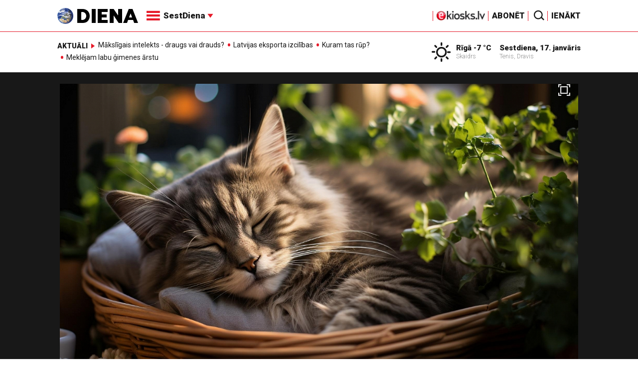

--- FILE ---
content_type: text/html; charset=utf-8
request_url: https://www.google.com/recaptcha/api2/aframe
body_size: -86
content:
<!DOCTYPE HTML><html><head><meta http-equiv="content-type" content="text/html; charset=UTF-8"></head><body><script nonce="1x9jw5bun5yjTdlkLcJnqA">/** Anti-fraud and anti-abuse applications only. See google.com/recaptcha */ try{var clients={'sodar':'https://pagead2.googlesyndication.com/pagead/sodar?'};window.addEventListener("message",function(a){try{if(a.source===window.parent){var b=JSON.parse(a.data);var c=clients[b['id']];if(c){var d=document.createElement('img');d.src=c+b['params']+'&rc='+(localStorage.getItem("rc::a")?sessionStorage.getItem("rc::b"):"");window.document.body.appendChild(d);sessionStorage.setItem("rc::e",parseInt(sessionStorage.getItem("rc::e")||0)+1);localStorage.setItem("rc::h",'1768646706792');}}}catch(b){}});window.parent.postMessage("_grecaptcha_ready", "*");}catch(b){}</script></body></html>

--- FILE ---
content_type: application/javascript
request_url: https://video.diena.lv/public/scripts/jwplayer/jwplayer.js
body_size: 68033
content:
!function(a,b){"object"==typeof exports&&"object"==typeof module?module.exports=b():"function"==typeof define&&define.amd?define([],b):"object"==typeof exports?exports.jwplayer=b():a.jwplayer=b()}(this,function(){return function(a){function b(c){if(d[c])return d[c].exports;var e=d[c]={exports:{},id:c,loaded:!1};return a[c].call(e.exports,e,e.exports,b),e.loaded=!0,e.exports}var c=window.webpackJsonpjwplayer;window.webpackJsonpjwplayer=function(d,f){for(var g,h,i=0,j=[];i<d.length;i++)h=d[i],e[h]&&j.push.apply(j,e[h]),e[h]=0;for(g in f)a[g]=f[g];for(c&&c(d,f);j.length;)j.shift().call(null,b)};var d={},e={0:0};return b.e=function(a,c){if(0===e[a])return c.call(null,b);if(void 0!==e[a])e[a].push(c);else{e[a]=[c];var d=document.getElementsByTagName("head")[0],f=document.createElement("script");f.type="text/javascript",f.charset="utf-8",f.async=!0,f.src=b.p+""+({1:"polyfills.promise",2:"polyfills.base64",3:"provider.youtube",4:"provider.dashjs",5:"provider.shaka",6:"provider.cast"}[a]||a)+".js",d.appendChild(f)}},b.m=a,b.c=d,b.p="",b(0)}([function(a,b,c){a.exports=c(40)},,,,,,,,,,,,,,,,,,,,,,,,,,,,,,,,,,,,,,,,function(a,b,c){var d,e;d=[c(41),c(174),c(45)],e=function(a,b,c){return window.jwplayer?window.jwplayer:c.extend(a,b)}.apply(b,d),!(void 0!==e&&(a.exports=e))},function(a,b,c){var d,e;d=[c(42),c(48),c(168)],e=function(a,b){return c.p=b.loadFrom(),a.selectPlayer}.apply(b,d),!(void 0!==e&&(a.exports=e))},function(a,b,c){var d,e;d=[c(43),c(98),c(45)],e=function(a,b,c){var d=a.selectPlayer,e=function(){var a=d.apply(this,arguments);return a?a:{registerPlugin:function(a,c,d){"jwpsrv"!==a&&b.registerPlugin(a,c,d)}}};return c.extend(a,{selectPlayer:e})}.apply(b,d),!(void 0!==e&&(a.exports=e))},function(a,b,c){var d,e;d=[c(44),c(45),c(86),c(84),c(80),c(98)],e=function(a,b,c,d,e,f){function g(a){var f=a.getName().name;if(!b.find(e,b.matches({name:f}))){if(!b.isFunction(a.supports))throw{message:"Tried to register a provider with an invalid object"};e.unshift({name:f,supports:a.supports})}var g=function(){};g.prototype=c,a.prototype=new g,d[f]=a}var h=[],i=0,j=function(b){var c,d;return b?"string"==typeof b?(c=k(b),c||(d=document.getElementById(b))):"number"==typeof b?c=h[b]:b.nodeType&&(d=b,c=k(d.id)):c=h[0],c?c:d?l(new a(d,m)):{registerPlugin:f.registerPlugin}},k=function(a){for(var b=0;b<h.length;b++)if(h[b].id===a)return h[b];return null},l=function(a){return i++,a.uniqueId=i,h.push(a),a},m=function(a){for(var b=h.length;b--;)if(h[b].uniqueId===a.uniqueId){h.splice(b,1);break}},n={selectPlayer:j,registerProvider:g,availableProviders:e,registerPlugin:f.registerPlugin};return j.api=n,n}.apply(b,d),!(void 0!==e&&(a.exports=e))},function(a,b,c){var d,e;d=[c(46),c(62),c(47),c(48),c(61),c(60),c(45),c(63),c(165),c(166),c(167),c(59)],e=function(a,b,c,d,e,f,g,h,i,j,k,l){var m=function(f,m){var n,o=this,p=!1,q={};g.extend(this,c),this.utils=d,this._=g,this.Events=c,this.version=l,this.trigger=function(a,b){return b=g.isObject(b)?g.extend({},b):{},b.type=a,window.jwplayer&&window.jwplayer.debug?c.trigger.call(o,a,b):c.triggerSafe.call(o,a,b)},this.dispatchEvent=this.trigger,this.removeEventListener=this.off.bind(this);var r=function(){n=new h(f),i(o,n),j(o,n),n.on(a.JWPLAYER_PLAYLIST_ITEM,function(){q={}}),n.on(a.JWPLAYER_MEDIA_META,function(a){g.extend(q,a.metadata)}),n.on(a.JWPLAYER_READY,function(a){p=!0,s.tick("ready"),a.setupTime=s.between("setup","ready")}),n.on("all",o.trigger)};r(),k(this),this.id=f.id;var s=this._qoe=new e;s.tick("init");var t=function(){p=!1,q={},o.off(),n&&n.off(),n&&n.playerDestroy&&n.playerDestroy()};return this.getPlugin=function(a){return o.plugins&&o.plugins[a]},this.addPlugin=function(a,b){this.plugins=this.plugins||{},this.plugins[a]=b,this.onReady(b.addToPlayer),b.resize&&this.onResize(b.resizeHandler)},this.setup=function(a){return s.tick("setup"),t(),r(),d.foreach(a.events,function(a,b){var c=o[a];"function"==typeof c&&c.call(o,b)}),a.id=o.id,n.setup(a,this),o},this.qoe=function(){var b=n.getItemQoe(),c=s.between("setup","ready"),d=b.between(a.JWPLAYER_MEDIA_PLAY_ATTEMPT,a.JWPLAYER_MEDIA_FIRST_FRAME);return{setupTime:c,firstFrame:d,player:s.dump(),item:b.dump()}},this.getContainer=function(){return n.getContainer?n.getContainer():f},this.getMeta=this.getItemMeta=function(){return q},this.getPlaylistItem=function(a){if(!d.exists(a))return n._model.get("playlistItem");var b=o.getPlaylist();return b?b[a]:null},this.getRenderingMode=function(){return"html5"},this.load=function(a){var b=this.getPlugin("vast")||this.getPlugin("googima");return b&&b.destroy(),n.load(a),o},this.play=function(a,c){if(g.isBoolean(a)||(c=a),c||(c={reason:"external"}),a===!0)return n.play(c),o;if(a===!1)return n.pause(),o;switch(a=o.getState()){case b.PLAYING:case b.BUFFERING:n.pause();break;default:n.play(c)}return o},this.pause=function(a){return g.isBoolean(a)?this.play(!a):this.play()},this.createInstream=function(){return n.createInstream()},this.castToggle=function(){n&&n.castToggle&&n.castToggle()},this.playAd=this.pauseAd=d.noop,this.remove=function(){return m(o),o.trigger("remove"),t(),o},this};return m}.apply(b,d),!(void 0!==e&&(a.exports=e))},function(a,b,c){var d,e;d=[],e=function(){var a={},b=Array.prototype,c=Object.prototype,d=Function.prototype,e=b.slice,f=b.concat,g=c.toString,h=c.hasOwnProperty,i=b.map,j=b.reduce,k=b.forEach,l=b.filter,m=b.every,n=b.some,o=b.indexOf,p=Array.isArray,q=Object.keys,r=d.bind,s=function(a){return a instanceof s?a:this instanceof s?void 0:new s(a)},t=s.each=s.forEach=function(b,c,d){if(null==b)return b;if(k&&b.forEach===k)b.forEach(c,d);else if(b.length===+b.length){for(var e=0,f=b.length;f>e;e++)if(c.call(d,b[e],e,b)===a)return}else for(var g=s.keys(b),e=0,f=g.length;f>e;e++)if(c.call(d,b[g[e]],g[e],b)===a)return;return b};s.map=s.collect=function(a,b,c){var d=[];return null==a?d:i&&a.map===i?a.map(b,c):(t(a,function(a,e,f){d.push(b.call(c,a,e,f))}),d)};var u="Reduce of empty array with no initial value";s.reduce=s.foldl=s.inject=function(a,b,c,d){var e=arguments.length>2;if(null==a&&(a=[]),j&&a.reduce===j)return d&&(b=s.bind(b,d)),e?a.reduce(b,c):a.reduce(b);if(t(a,function(a,f,g){e?c=b.call(d,c,a,f,g):(c=a,e=!0)}),!e)throw new TypeError(u);return c},s.find=s.detect=function(a,b,c){var d;return v(a,function(a,e,f){return b.call(c,a,e,f)?(d=a,!0):void 0}),d},s.filter=s.select=function(a,b,c){var d=[];return null==a?d:l&&a.filter===l?a.filter(b,c):(t(a,function(a,e,f){b.call(c,a,e,f)&&d.push(a)}),d)},s.reject=function(a,b,c){return s.filter(a,function(a,d,e){return!b.call(c,a,d,e)},c)},s.compact=function(a){return s.filter(a,s.identity)},s.every=s.all=function(b,c,d){c||(c=s.identity);var e=!0;return null==b?e:m&&b.every===m?b.every(c,d):(t(b,function(b,f,g){return(e=e&&c.call(d,b,f,g))?void 0:a}),!!e)};var v=s.some=s.any=function(b,c,d){c||(c=s.identity);var e=!1;return null==b?e:n&&b.some===n?b.some(c,d):(t(b,function(b,f,g){return e||(e=c.call(d,b,f,g))?a:void 0}),!!e)};s.size=function(a){return null==a?0:a.length===+a.length?a.length:s.keys(a).length},s.after=function(a,b){return function(){return--a<1?b.apply(this,arguments):void 0}},s.before=function(a,b){var c;return function(){return--a>0&&(c=b.apply(this,arguments)),1>=a&&(b=null),c}};var w=function(a){return null==a?s.identity:s.isFunction(a)?a:s.property(a)};s.sortedIndex=function(a,b,c,d){c=w(c);for(var e=c.call(d,b),f=0,g=a.length;g>f;){var h=f+g>>>1;c.call(d,a[h])<e?f=h+1:g=h}return f};var v=s.some=s.any=function(b,c,d){c||(c=s.identity);var e=!1;return null==b?e:n&&b.some===n?b.some(c,d):(t(b,function(b,f,g){return e||(e=c.call(d,b,f,g))?a:void 0}),!!e)};s.contains=s.include=function(a,b){return null==a?!1:(a.length!==+a.length&&(a=s.values(a)),s.indexOf(a,b)>=0)},s.where=function(a,b){return s.filter(a,s.matches(b))},s.findWhere=function(a,b){return s.find(a,s.matches(b))},s.max=function(a,b,c){if(!b&&s.isArray(a)&&a[0]===+a[0]&&a.length<65535)return Math.max.apply(Math,a);var d=-(1/0),e=-(1/0);return t(a,function(a,f,g){var h=b?b.call(c,a,f,g):a;h>e&&(d=a,e=h)}),d},s.difference=function(a){var c=f.apply(b,e.call(arguments,1));return s.filter(a,function(a){return!s.contains(c,a)})},s.without=function(a){return s.difference(a,e.call(arguments,1))},s.indexOf=function(a,b,c){if(null==a)return-1;var d=0,e=a.length;if(c){if("number"!=typeof c)return d=s.sortedIndex(a,b),a[d]===b?d:-1;d=0>c?Math.max(0,e+c):c}if(o&&a.indexOf===o)return a.indexOf(b,c);for(;e>d;d++)if(a[d]===b)return d;return-1};var x=function(){};s.bind=function(a,b){var c,d;if(r&&a.bind===r)return r.apply(a,e.call(arguments,1));if(!s.isFunction(a))throw new TypeError;return c=e.call(arguments,2),d=function(){if(!(this instanceof d))return a.apply(b,c.concat(e.call(arguments)));x.prototype=a.prototype;var f=new x;x.prototype=null;var g=a.apply(f,c.concat(e.call(arguments)));return Object(g)===g?g:f}},s.partial=function(a){var b=e.call(arguments,1);return function(){for(var c=0,d=b.slice(),e=0,f=d.length;f>e;e++)d[e]===s&&(d[e]=arguments[c++]);for(;c<arguments.length;)d.push(arguments[c++]);return a.apply(this,d)}},s.once=s.partial(s.before,2),s.memoize=function(a,b){var c={};return b||(b=s.identity),function(){var d=b.apply(this,arguments);return s.has(c,d)?c[d]:c[d]=a.apply(this,arguments)}},s.delay=function(a,b){var c=e.call(arguments,2);return setTimeout(function(){return a.apply(null,c)},b)},s.defer=function(a){return s.delay.apply(s,[a,1].concat(e.call(arguments,1)))},s.throttle=function(a,b,c){var d,e,f,g=null,h=0;c||(c={});var i=function(){h=c.leading===!1?0:s.now(),g=null,f=a.apply(d,e),d=e=null};return function(){var j=s.now();h||c.leading!==!1||(h=j);var k=b-(j-h);return d=this,e=arguments,0>=k?(clearTimeout(g),g=null,h=j,f=a.apply(d,e),d=e=null):g||c.trailing===!1||(g=setTimeout(i,k)),f}},s.keys=function(a){if(!s.isObject(a))return[];if(q)return q(a);var b=[];for(var c in a)s.has(a,c)&&b.push(c);return b},s.invert=function(a){for(var b={},c=s.keys(a),d=0,e=c.length;e>d;d++)b[a[c[d]]]=c[d];return b},s.defaults=function(a){return t(e.call(arguments,1),function(b){if(b)for(var c in b)void 0===a[c]&&(a[c]=b[c])}),a},s.extend=function(a){return t(e.call(arguments,1),function(b){if(b)for(var c in b)a[c]=b[c]}),a},s.pick=function(a){var c={},d=f.apply(b,e.call(arguments,1));return t(d,function(b){b in a&&(c[b]=a[b])}),c},s.omit=function(a){var c={},d=f.apply(b,e.call(arguments,1));for(var g in a)s.contains(d,g)||(c[g]=a[g]);return c},s.clone=function(a){return s.isObject(a)?s.isArray(a)?a.slice():s.extend({},a):a},s.isArray=p||function(a){return"[object Array]"==g.call(a)},s.isObject=function(a){return a===Object(a)},t(["Arguments","Function","String","Number","Date","RegExp"],function(a){s["is"+a]=function(b){return g.call(b)=="[object "+a+"]"}}),s.isArguments(arguments)||(s.isArguments=function(a){return!(!a||!s.has(a,"callee"))}),s.isFunction=function(a){return"function"==typeof a},s.isFinite=function(a){return isFinite(a)&&!isNaN(parseFloat(a))},s.isNaN=function(a){return s.isNumber(a)&&a!=+a},s.isBoolean=function(a){return a===!0||a===!1||"[object Boolean]"==g.call(a)},s.isNull=function(a){return null===a},s.isUndefined=function(a){return void 0===a},s.has=function(a,b){return h.call(a,b)},s.identity=function(a){return a},s.constant=function(a){return function(){return a}},s.property=function(a){return function(b){return b[a]}},s.propertyOf=function(a){return null==a?function(){}:function(b){return a[b]}},s.matches=function(a){return function(b){if(b===a)return!0;for(var c in a)if(a[c]!==b[c])return!1;return!0}},s.now=Date.now||function(){return(new Date).getTime()},s.result=function(a,b){if(null!=a){var c=a[b];return s.isFunction(c)?c.call(a):c}};var y=0;return s.uniqueId=function(a){var b=++y+"";return a?a+b:b},s}.apply(b,d),!(void 0!==e&&(a.exports=e))},function(a,b,c){var d,e;d=[],e=function(){var a={DRAG:"drag",DRAG_START:"dragStart",DRAG_END:"dragEnd",CLICK:"click",DOUBLE_CLICK:"doubleClick",TAP:"tap",DOUBLE_TAP:"doubleTap",OVER:"over",MOVE:"move",OUT:"out"},b={COMPLETE:"complete",ERROR:"error",JWPLAYER_AD_CLICK:"adClick",JWPLAYER_AD_COMPANIONS:"adCompanions",JWPLAYER_AD_COMPLETE:"adComplete",JWPLAYER_AD_ERROR:"adError",JWPLAYER_AD_IMPRESSION:"adImpression",JWPLAYER_AD_META:"adMeta",JWPLAYER_AD_PAUSE:"adPause",JWPLAYER_AD_PLAY:"adPlay",JWPLAYER_AD_SKIPPED:"adSkipped",JWPLAYER_AD_TIME:"adTime",JWPLAYER_CAST_AD_CHANGED:"castAdChanged",JWPLAYER_MEDIA_COMPLETE:"complete",JWPLAYER_READY:"ready",JWPLAYER_MEDIA_SEEK:"seek",JWPLAYER_MEDIA_BEFOREPLAY:"beforePlay",JWPLAYER_MEDIA_BEFORECOMPLETE:"beforeComplete",JWPLAYER_MEDIA_BUFFER_FULL:"bufferFull",JWPLAYER_DISPLAY_CLICK:"displayClick",JWPLAYER_PLAYLIST_COMPLETE:"playlistComplete",JWPLAYER_CAST_SESSION:"cast",JWPLAYER_MEDIA_ERROR:"mediaError",JWPLAYER_MEDIA_FIRST_FRAME:"firstFrame",JWPLAYER_MEDIA_PLAY_ATTEMPT:"playAttempt",JWPLAYER_MEDIA_LOADED:"loaded",JWPLAYER_MEDIA_SEEKED:"seeked",JWPLAYER_SETUP_ERROR:"setupError",JWPLAYER_ERROR:"error",JWPLAYER_PLAYER_STATE:"state",JWPLAYER_CAST_AVAILABLE:"castAvailable",JWPLAYER_MEDIA_BUFFER:"bufferChange",JWPLAYER_MEDIA_TIME:"time",JWPLAYER_MEDIA_TYPE:"mediaType",JWPLAYER_MEDIA_VOLUME:"volume",JWPLAYER_MEDIA_MUTE:"mute",JWPLAYER_MEDIA_META:"meta",JWPLAYER_MEDIA_LEVELS:"levels",JWPLAYER_MEDIA_LEVEL_CHANGED:"levelsChanged",JWPLAYER_CONTROLS:"controls",JWPLAYER_FULLSCREEN:"fullscreen",JWPLAYER_RESIZE:"resize",JWPLAYER_PLAYLIST_ITEM:"playlistItem",JWPLAYER_PLAYLIST_LOADED:"playlist",JWPLAYER_AUDIO_TRACKS:"audioTracks",JWPLAYER_AUDIO_TRACK_CHANGED:"audioTrackChanged",JWPLAYER_LOGO_CLICK:"logoClick",JWPLAYER_CAPTIONS_LIST:"captionsList",JWPLAYER_CAPTIONS_CHANGED:"captionsChanged",JWPLAYER_PROVIDER_CHANGED:"providerChanged",JWPLAYER_PROVIDER_FIRST_FRAME:"providerFirstFrame",JWPLAYER_USER_ACTION:"userAction",JWPLAYER_PROVIDER_CLICK:"providerClick",JWPLAYER_VIEW_TAB_FOCUS:"tabFocus",JWPLAYER_CONTROLBAR_DRAGGING:"scrubbing",JWPLAYER_INSTREAM_CLICK:"instreamClick"};return b.touchEvents=a,b}.apply(b,d),!(void 0!==e&&(a.exports=e))},function(a,b,c){var d,e;d=[c(45)],e=function(a){var b=[],c=b.slice,d={on:function(a,b,c){if(!f(this,"on",a,[b,c])||!b)return this;this._events||(this._events={});var d=this._events[a]||(this._events[a]=[]);return d.push({callback:b,context:c}),this},once:function(b,c,d){if(!f(this,"once",b,[c,d])||!c)return this;var e=this,g=a.once(function(){e.off(b,g),c.apply(this,arguments)});return g._callback=c,this.on(b,g,d)},off:function(b,c,d){var e,g,h,i,j,k,l,m;if(!this._events||!f(this,"off",b,[c,d]))return this;if(!b&&!c&&!d)return this._events=void 0,this;for(i=b?[b]:a.keys(this._events),j=0,k=i.length;k>j;j++)if(b=i[j],h=this._events[b]){if(this._events[b]=e=[],c||d)for(l=0,m=h.length;m>l;l++)g=h[l],(c&&c!==g.callback&&c!==g.callback._callback||d&&d!==g.context)&&e.push(g);e.length||delete this._events[b]}return this},trigger:function(a){if(!this._events)return this;var b=c.call(arguments,1);if(!f(this,"trigger",a,b))return this;var d=this._events[a],e=this._events.all;return d&&g(d,b,this),e&&g(e,arguments,this),this},triggerSafe:function(a){if(!this._events)return this;var b=c.call(arguments,1);if(!f(this,"trigger",a,b))return this;var d=this._events[a],e=this._events.all;return d&&h(d,b,this),e&&h(e,arguments,this),this}},e=/\s+/,f=function(a,b,c,d){if(!c)return!0;if("object"==typeof c){for(var f in c)a[b].apply(a,[f,c[f]].concat(d));return!1}if(e.test(c)){for(var g=c.split(e),h=0,i=g.length;i>h;h++)a[b].apply(a,[g[h]].concat(d));return!1}return!0},g=function(a,b,c){var d,e=-1,f=a.length,g=b[0],h=b[1],i=b[2];switch(b.length){case 0:for(;++e<f;)(d=a[e]).callback.call(d.context||c);return;case 1:for(;++e<f;)(d=a[e]).callback.call(d.context||c,g);return;case 2:for(;++e<f;)(d=a[e]).callback.call(d.context||c,g,h);return;case 3:for(;++e<f;)(d=a[e]).callback.call(d.context||c,g,h,i);return;default:for(;++e<f;)(d=a[e]).callback.apply(d.context||c,b);return}},h=function(a,b,c){for(var d,e=-1,f=a.length;++e<f;)try{(d=a[e]).callback.apply(d.context||c,b)}catch(g){}};return d}.apply(b,d),!(void 0!==e&&(a.exports=e))},function(a,b,c){var d,e;d=[c(51),c(45),c(52),c(53),c(55),c(49),c(56),c(50),c(57),c(60)],e=function(a,b,c,d,e,f,g,h,i,j){var k={};return k.log=function(){window.console&&("object"==typeof console.log?console.log(Array.prototype.slice.call(arguments,0)):console.log.apply(console,arguments))},k.between=function(a,b,c){return Math.max(Math.min(a,c),b)},k.foreach=function(a,b){var c,d;for(c in a)"function"===k.typeOf(a.hasOwnProperty)?a.hasOwnProperty(c)&&(d=a[c],b(c,d)):(d=a[c],b(c,d))},k.indexOf=b.indexOf,k.noop=function(){},k.seconds=a.seconds,k.prefix=a.prefix,k.suffix=a.suffix,b.extend(k,f,h,c,g,d,e,i,j),k}.apply(b,d),!(void 0!==e&&(a.exports=e))},function(a,b,c){var d,e;d=[c(45),c(50)],e=function(a,b){function c(a){return/^(?:(?:https?|file)\:)?\/\//.test(a)}function d(b){return a.some(b,function(a){return"parsererror"===a.nodeName})}var e={};return e.getAbsolutePath=function(a,d){if(b.exists(d)||(d=document.location.href),b.exists(a)){if(c(a))return a;var e,f=d.substring(0,d.indexOf("://")+3),g=d.substring(f.length,d.indexOf("/",f.length+1));if(0===a.indexOf("/"))e=a.split("/");else{var h=d.split("?")[0];h=h.substring(f.length+g.length+1,h.lastIndexOf("/")),e=h.split("/").concat(a.split("/"))}for(var i=[],j=0;j<e.length;j++)e[j]&&b.exists(e[j])&&"."!==e[j]&&(".."===e[j]?i.pop():i.push(e[j]));return f+g+"/"+i.join("/")}},e.getScriptPath=a.memoize(function(a){for(var b=document.getElementsByTagName("script"),c=0;c<b.length;c++){var d=b[c].src;if(d&&d.indexOf(a)>=0)return d.substr(0,d.indexOf(a))}return""}),e.parseXML=function(a){var b=null;try{"DOMParser"in window?(b=(new window.DOMParser).parseFromString(a,"text/xml"),(d(b.childNodes)||b.childNodes&&d(b.childNodes[0].childNodes))&&(b=null)):(b=new window.ActiveXObject("Microsoft.XMLDOM"),b.async="false",b.loadXML(a))}catch(c){}return b},e.serialize=function(a){if(void 0===a)return null;if("string"==typeof a&&a.length<6){var b=a.toLowerCase();if("true"===b)return!0;if("false"===b)return!1;if(!isNaN(Number(a))&&!isNaN(parseFloat(a)))return Number(a)}return a},e.parseDimension=function(a){return"string"==typeof a?""===a?0:a.lastIndexOf("%")>-1?a:parseInt(a.replace("px",""),10):a},e.timeFormat=function(a,b){if(0>=a&&!b)return"00:00";var c=0>a?"-":"";a=Math.abs(a);var d=Math.floor(a/3600),e=Math.floor((a-3600*d)/60),f=Math.floor(a%60);return c+(d?d+":":"")+(10>e?"0":"")+e+":"+(10>f?"0":"")+f},e.adaptiveType=function(a){if(0!==a){var b=-120;if(b>=a)return"DVR";if(0>a||a===1/0)return"LIVE"}return"VOD"},e}.apply(b,d),!(void 0!==e&&(a.exports=e))},function(a,b,c){var d,e;d=[c(45)],e=function(a){var b={};return b.exists=function(a){switch(typeof a){case"string":return a.length>0;case"object":return null!==a;case"undefined":return!1}return!0},b.isHTTPS=function(){return 0===window.location.href.indexOf("https")},b.isRtmp=function(a,b){return 0===a.indexOf("rtmp")||"rtmp"===b},b.isYouTube=function(a,b){return"youtube"===b||/^(http|\/\/).*(youtube\.com|youtu\.be)\/.+/.test(a)},b.youTubeID=function(a){var b=/v[=\/]([^?&]*)|youtu\.be\/([^?]*)|^([\w-]*)$/i.exec(a);return b?b.slice(1).join("").replace("?",""):""},b.typeOf=function(b){if(null===b)return"null";var c=typeof b;return"object"===c&&a.isArray(b)?"array":c},b}.apply(b,d),!(void 0!==e&&(a.exports=e))},function(a,b,c){var d,e;d=[c(45)],e=function(a){function b(a){return a.indexOf("(format=m3u8-")>-1?"m3u8":!1}var c=function(a){return a.replace(/^\s+|\s+$/g,"")},d=function(a,b,c){for(a=""+a,c=c||"0";a.length<b;)a=c+a;return a},e=function(a,b){for(var c=0;c<a.attributes.length;c++)if(a.attributes[c].name&&a.attributes[c].name.toLowerCase()===b.toLowerCase())return a.attributes[c].value.toString();return""},f=function(a){if(!a||"rtmp"===a.substr(0,4))return"";var c=b(a);return c?c:(a=a.substring(a.lastIndexOf("/")+1,a.length).split("?")[0].split("#")[0],a.lastIndexOf(".")>-1?a.substr(a.lastIndexOf(".")+1,a.length).toLowerCase():void 0)},g=function(a){var b=parseInt(a/3600),c=parseInt(a/60)%60,e=a%60;return d(b,2)+":"+d(c,2)+":"+d(e.toFixed(3),6)},h=function(b){if(a.isNumber(b))return b;b=b.replace(",",".");var c=b.split(":"),d=0;return"s"===b.slice(-1)?d=parseFloat(b):"m"===b.slice(-1)?d=60*parseFloat(b):"h"===b.slice(-1)?d=3600*parseFloat(b):c.length>1?(d=parseFloat(c[c.length-1]),d+=60*parseFloat(c[c.length-2]),3===c.length&&(d+=3600*parseFloat(c[c.length-3]))):d=parseFloat(b),d},i=function(b,c){return a.map(b,function(a){return c+a})},j=function(b,c){return a.map(b,function(a){return a+c})};return{trim:c,pad:d,xmlAttribute:e,extension:f,hms:g,seconds:h,suffix:j,prefix:i}}.apply(b,d),!(void 0!==e&&(a.exports=e))},function(a,b,c){var d,e;d=[c(45)],e=function(a){function b(a){return function(){return d(a)}}var c={},d=a.memoize(function(a){var b=navigator.userAgent.toLowerCase();return null!==b.match(a)}),e=c.isInt=function(a){return parseFloat(a)%1===0};c.isFlashSupported=function(){var a=c.flashVersion();return a&&a>=11.2},c.isFF=b(/firefox/i),c.isIPod=b(/iP(hone|od)/i),c.isIPad=b(/iPad/i),c.isSafari602=b(/Macintosh.*Mac OS X 10_8.*6\.0\.\d* Safari/i),c.isOSX=b(/Mac OS X/i),c.isEdge=b(/\sedge\/\d+/i);var f=c.isIETrident=function(a){return c.isEdge()?!0:a?(a=parseFloat(a).toFixed(1),d(new RegExp("trident/.+rv:\\s*"+a,"i"))):d(/trident/i)},g=c.isMSIE=function(a){return a?(a=parseFloat(a).toFixed(1),d(new RegExp("msie\\s*"+a,"i"))):d(/msie/i)},h=b(/chrome/i);c.isChrome=function(){return h()&&!c.isEdge()},c.isIE=function(a){return a?(a=parseFloat(a).toFixed(1),a>=11?f(a):g(a)):g()||f()},c.isSafari=function(){return d(/safari/i)&&!d(/chrome/i)&&!d(/chromium/i)&&!d(/android/i)};var i=c.isIOS=function(a){return d(a?new RegExp("iP(hone|ad|od).+\\s(OS\\s"+a+"|.*\\sVersion/"+a+")","i"):/iP(hone|ad|od)/i)};c.isAndroidNative=function(a){return j(a,!0)};var j=c.isAndroid=function(a,b){return b&&d(/chrome\/[123456789]/i)&&!d(/chrome\/18/)?!1:a?(e(a)&&!/\./.test(a)&&(a=""+a+"."),d(new RegExp("Android\\s*"+a,"i"))):d(/Android/i)};return c.isMobile=function(){return i()||j()},c.isIframe=function(){return window.frameElement&&"IFRAME"===window.frameElement.nodeName},c.flashVersion=function(){if(c.isAndroid())return 0;var a,b=navigator.plugins;if(b&&(a=b["Shockwave Flash"],a&&a.description))return parseFloat(a.description.replace(/\D+(\d+\.?\d*).*/,"$1"));if("undefined"!=typeof window.ActiveXObject){try{if(a=new window.ActiveXObject("ShockwaveFlash.ShockwaveFlash"))return parseFloat(a.GetVariable("$version").split(" ")[1].replace(/\s*,\s*/,"."))}catch(d){return 0}return a}return 0},c}.apply(b,d),!(void 0!==e&&(a.exports=e))},function(a,b,c){var d,e;d=[c(51),c(45),c(54)],e=function(a,b,c){var d={};d.createElement=function(a){var b=document.createElement("div");return b.innerHTML=a,b.firstChild},d.styleDimension=function(a){return a+(a.toString().indexOf("%")>0?"":"px")};var e=function(a){return b.isString(a.className)?a.className.split(" "):[]},f=function(b,c){c=a.trim(c),b.className!==c&&(b.className=c)};return d.classList=function(a){return a.classList?a.classList:e(a)},d.hasClass=c.hasClass,d.addClass=function(a,c){var d=e(a),g=b.isArray(c)?c:c.split(" ");b.each(g,function(a){b.contains(d,a)||d.push(a)}),f(a,d.join(" "))},d.removeClass=function(a,c){var d=e(a),g=b.isArray(c)?c:c.split(" ");f(a,b.difference(d,g).join(" "))},d.replaceClass=function(a,b,c){var d=a.className||"";b.test(d)?d=d.replace(b,c):c&&(d+=" "+c),f(a,d)},d.toggleClass=function(a,c,e){var f=d.hasClass(a,c);e=b.isBoolean(e)?e:!f,e!==f&&(e?d.addClass(a,c):d.removeClass(a,c))},d.emptyElement=function(a){for(;a.firstChild;)a.removeChild(a.firstChild)},d.addStyleSheet=function(a){var b=document.createElement("link");b.rel="stylesheet",b.href=a,document.getElementsByTagName("head")[0].appendChild(b)},d.empty=function(a){if(a)for(;a.childElementCount>0;)a.removeChild(a.children[0])},d.bounds=function(a){var b={left:0,right:0,width:0,height:0,top:0,bottom:0};if(!a||!document.body.contains(a))return b;var c=a.getBoundingClientRect(a),d=window.pageYOffset,e=window.pageXOffset;return c.width||c.height||c.left||c.top?(b.left=c.left+e,b.right=c.right+e,b.top=c.top+d,b.bottom=c.bottom+d,b.width=c.right-c.left,b.height=c.bottom-c.top,b):b},d}.apply(b,d),!(void 0!==e&&(a.exports=e))},function(a,b,c){var d,e;d=[],e=function(){return{hasClass:function(a,b){var c=" "+b+" ";return 1===a.nodeType&&(" "+a.className+" ").replace(/[\t\r\n\f]/g," ").indexOf(c)>=0}}}.apply(b,d),!(void 0!==e&&(a.exports=e))},function(a,b,c){var d,e;d=[c(51)],e=function(a){function b(a){a=a.split("-");for(var b=1;b<a.length;b++)a[b]=a[b].charAt(0).toUpperCase()+a[b].slice(1);return a.join("")}function c(b,c,d){if(""===c||void 0===c||null===c)return"";var e=d?" !important":"";return"string"==typeof c&&isNaN(c)?/png|gif|jpe?g/i.test(c)&&c.indexOf("url")<0?"url("+c+")":c+e:0===c||"z-index"===b||"opacity"===b?""+c+e:/color/i.test(b)?"#"+a.pad(c.toString(16).replace(/^0x/i,""),6)+e:Math.ceil(c)+"px"+e}var d,e={},f=function(a,b){d||(d=document.createElement("style"),d.type="text/css",document.getElementsByTagName("head")[0].appendChild(d));var c=a+JSON.stringify(b).replace(/"/g,""),f=document.createTextNode(c);e[a]&&d.removeChild(e[a]),e[a]=f,d.appendChild(f)},g=function(a,d){if(void 0!==a&&null!==a){void 0===a.length&&(a=[a]);var e,f={};for(e in d)f[e]=c(e,d[e]);for(var g=0;g<a.length;g++){var h,i=a[g];if(void 0!==i&&null!==i)for(e in f)h=b(e),i.style[h]!==f[e]&&(i.style[h]=f[e])}}},h=function(a){for(var b in e)b.indexOf(a)>=0&&(d.removeChild(e[b]),delete e[b])},i=function(a,b){g(a,{transform:b,webkitTransform:b,msTransform:b,mozTransform:b,oTransform:b})},j=function(a,b){var c="rgb";a?(a=String(a).replace("#",""),3===a.length&&(a=a[0]+a[0]+a[1]+a[1]+a[2]+a[2])):a="000000";var d=[parseInt(a.substr(0,2),16),parseInt(a.substr(2,2),16),parseInt(a.substr(4,2),16)];return void 0!==b&&100!==b&&(c+="a",d.push(b/100)),c+"("+d.join(",")+")"};return{css:f,style:g,clearCss:h,transform:i,hexToRgba:j}}.apply(b,d),!(void 0!==e&&(a.exports=e))},function(a,b,c){var d,e;d=[c(45),c(49)],e=function(a,b){function c(a){a.onload=null,a.onprogress=null,a.onreadystatechange=null,a.onerror=null,"abort"in a&&a.abort()}function d(b,d){return function(e){var f=e.currentTarget||d.xhr;if(clearTimeout(d.timeoutId),d.retryWithoutCredentials&&d.xhr.withCredentials){c(f);var g=a.extend({},d,{xhr:null,withCredentials:!1,retryWithoutCredentials:!1});return void l(g)}d.onerror(b,d.url,f)}}function e(a){return function(b){var c=b.currentTarget||a.xhr;if(4===c.readyState){if(clearTimeout(a.timeoutId),c.status>=400){var d;return d=404===c.status?"File not found":""+c.status+"("+c.statusText+")",a.onerror(d,a.url,c)}if(200===c.status)return f(a)(b)}}}function f(a){return function(c){var d=c.currentTarget||a.xhr;if(clearTimeout(a.timeoutId),a.responseType){if("json"===a.responseType)return g(d,a)}else{var e,f=d.responseXML;if(f)try{e=f.firstChild}catch(i){}if(f&&e)return h(d,f,a);if(j&&d.responseText&&!f&&(f=b.parseXML(d.responseText),f&&f.firstChild))return h(d,f,a);if(a.requireValidXML)return void a.onerror("Invalid XML",a.url,d)}a.oncomplete(d)}}function g(b,c){if(!b.response||a.isString(b.response)&&'"'!==b.responseText.substr(1))try{b=a.extend({},b,{response:JSON.parse(b.responseText)})}catch(d){return void c.onerror("Invalid JSON",c.url,b)}return c.oncomplete(b)}function h(b,c,d){var e=c.documentElement;return d.requireValidXML&&("parsererror"===e.nodeName||e.getElementsByTagName("parsererror").length)?void d.onerror("Invalid XML",d.url,b):(b.responseXML||(b=a.extend({},b,{responseXML:c})),d.oncomplete(b))}var i=function(){},j=!1,k=function(a){var b=document.createElement("a"),c=document.createElement("a");b.href=location.href;try{return c.href=a,c.href=c.href,b.protocol+"//"+b.host!=c.protocol+"//"+c.host}catch(d){}return!0},l=function(b,g,h,l){a.isObject(b)&&(l=b,b=l.url);var m,n=a.extend({xhr:null,url:b,withCredentials:!1,retryWithoutCredentials:!1,timeout:6e4,timeoutId:-1,oncomplete:g||i,onerror:h||i,mimeType:l&&!l.responseType?"text/xml":"",requireValidXML:!1,responseType:l&&l.plainText?"text":""},l);if("XDomainRequest"in window&&k(b))m=n.xhr=new window.XDomainRequest,m.onload=f(n),m.ontimeout=m.onprogress=i,j=!0;else{if(!("XMLHttpRequest"in window))return void n.onerror("",b);m=n.xhr=new window.XMLHttpRequest,m.onreadystatechange=e(n)}var o=d("Error loading file",n);m.onerror=o,"overrideMimeType"in m?n.mimeType&&m.overrideMimeType(n.mimeType):j=!0;try{b=b.replace(/#.*$/,""),m.open("GET",b,!0)}catch(p){return o(p),m}if(n.responseType)try{m.responseType=n.responseType}catch(p){}n.timeout&&(n.timeoutId=setTimeout(function(){c(m),n.onerror("Timeout",b,m)},n.timeout));try{n.withCredentials&&"withCredentials"in m&&(m.withCredentials=!0),m.send()}catch(p){o(p)}return m};return{ajax:l,crossdomain:k}}.apply(b,d),!(void 0!==e&&(a.exports=e))},function(a,b,c){var d,e;d=[c(58),c(45),c(50),c(49),c(59)],e=function(a,b,c,d,e){var f={};return f.repo=b.memoize(function(){var b=e.split("+")[0],d=a.repo+b+"/";return c.isHTTPS()?d.replace(/^http:/,"https:"):d}),f.versionCheck=function(a){var b=("0"+a).split(/\W/),c=e.split(/\W/),d=parseFloat(b[0]),f=parseFloat(c[0]);return d>f?!1:!(d===f&&parseFloat("0"+b[1])>parseFloat(c[1]))},f.isSDK=function(a){return!(!a.analytics||!a.analytics.sdkplatform)},f.loadFrom=function(){return f.repo()},f}.apply(b,d),!(void 0!==e&&(a.exports=e))},function(a,b,c){var d,e;d=[],e=function(){return{repo:"http://ssl.p.jwpcdn.com/player/v/",SkinsIncluded:["seven"],SkinsLoadable:["beelden","bekle","five","glow","roundster","six","stormtrooper","vapor"],dvrSeekLimit:-25}}.apply(b,d),!(void 0!==e&&(a.exports=e))},function(a,b,c){var d,e;d=[],e=function(){return"7.3.5+commercial_v7-3-5.80.commercial.5a924f.jwplayer.ad873d.analytics.5a0154.vast.0300bb.googima.e8ba93.plugin-sharing.08a279.plugin-related.909f55.plugin-gapro.0374cd"}.apply(b,d),!(void 0!==e&&(a.exports=e))},function(a,b,c){var d,e;d=[],e=function(){var a=function(a,c,d){if(c=c||this,d=d||[],window.jwplayer&&window.jwplayer.debug)return a.apply(c,d);try{return a.apply(c,d)}catch(e){return new b(a.name,e)}},b=function(a,b){this.name=a,this.message=b.message||b.toString(),this.error=b};return{tryCatch:a,Error:b}}.apply(b,d),!(void 0!==e&&(a.exports=e))},function(a,b,c){var d,e;d=[c(45)],e=function(a){var b=function(){var b={},c={},d={},e={};return{start:function(c){b[c]=a.now(),d[c]=d[c]+1||1},end:function(d){if(b[d]){var e=a.now()-b[d];c[d]=c[d]+e||e}},dump:function(){return{counts:d,sums:c,events:e}},tick:function(b,c){e[b]=c||a.now()},between:function(a,b){return e[b]&&e[a]?e[b]-e[a]:-1}}};return b}.apply(b,d),!(void 0!==e&&(a.exports=e))},function(a,b,c){var d,e;d=[],e=function(){return{BUFFERING:"buffering",IDLE:"idle",COMPLETE:"complete",PAUSED:"paused",PLAYING:"playing",ERROR:"error",LOADING:"loading",STALLED:"stalled"}}.apply(b,d),!(void 0!==e&&(a.exports=e))},function(a,b,c){var d,e;d=[c(64),c(81),c(158)],e=function(a,b,d){var e=a.prototype.setup;return a.prototype.setup=function(a,f){e.apply(this,arguments);var g=this._model.get("edition"),h=b(g),i=this._model.get("cast"),j=this;h("casting")&&i&&i.appid&&c.e(6,function(a){var b=c(159);j._castController=new b(j,j._model),j.castToggle=j._castController.castToggle.bind(j._castController)});var k=d.setup();this.once("ready",k.onReady,this),f.getAdBlock=k.checkAdBlock},a}.apply(b,d),!(void 0!==e&&(a.exports=e))},function(a,b,c){var d,e;d=[c(73),c(115),c(74),c(45),c(93),c(111),c(77),c(114),c(65),c(48),c(116),c(47),c(76),c(62),c(46),c(156)],e=function(a,b,c,d,e,f,g,h,i,j,k,l,m,n,o,p){function q(a){return function(){var b=Array.prototype.slice.call(arguments,0);this.eventsQueue.push([a,b])}}function r(a){return a===n.LOADING||a===n.STALLED?n.BUFFERING:a}var s=function(a){this.originalContainer=this.currentContainer=a,this.eventsQueue=[],d.extend(this,l),this._model=new g};return s.prototype={play:q("play"),pause:q("pause"),setVolume:q("setVolume"),setMute:q("setMute"),seek:q("seek"),stop:q("stop"),load:q("load"),playlistNext:q("playlistNext"),playlistPrev:q("playlistPrev"),playlistItem:q("playlistItem"),setFullscreen:q("setFullscreen"),
setCurrentCaptions:q("setCurrentCaptions"),setCurrentQuality:q("setCurrentQuality"),setup:function(g,l){function p(){U.mediaModel.on("change:state",function(a,b){var c=r(b);U.set("state",c)})}function q(){X=null,D(U.get("item")),U.on("change:state",m,this),U.on("change:castState",function(a,b){aa.trigger(o.JWPLAYER_CAST_SESSION,b)}),U.on("change:fullscreen",function(a,b){aa.trigger(o.JWPLAYER_FULLSCREEN,{fullscreen:b})}),U.on("itemReady",function(){aa.trigger(o.JWPLAYER_PLAYLIST_ITEM,{index:U.get("item"),item:U.get("playlistItem")})}),U.on("change:playlist",function(a,b){b.length&&aa.trigger(o.JWPLAYER_PLAYLIST_LOADED,{playlist:b})}),U.on("change:volume",function(a,b){aa.trigger(o.JWPLAYER_MEDIA_VOLUME,{volume:b})}),U.on("change:mute",function(a,b){aa.trigger(o.JWPLAYER_MEDIA_MUTE,{mute:b})}),U.on("change:controls",function(a,b){aa.trigger(o.JWPLAYER_CONTROLS,{controls:b})}),U.on("change:scrubbing",function(a,b){b?y():w()}),U.on("change:captionsList",function(a,b){aa.trigger(o.JWPLAYER_CAPTIONS_LIST,{tracks:b,track:Q()})}),U.mediaController.on("all",aa.trigger.bind(aa)),V.on("all",aa.trigger.bind(aa)),this.showView(V.element()),window.addEventListener("beforeunload",function(){X&&X.destroy(),U&&U.destroy()}),d.defer(s)}function s(){for(aa.trigger(o.JWPLAYER_READY,{setupTime:0}),aa.trigger(o.JWPLAYER_PLAYLIST_LOADED,{playlist:U.get("playlist")}),aa.trigger(o.JWPLAYER_PLAYLIST_ITEM,{index:U.get("item"),item:U.get("playlistItem")}),aa.trigger(o.JWPLAYER_CAPTIONS_LIST,{tracks:U.get("captionsList"),track:U.get("captionsIndex")}),U.get("autostart")&&w({reason:"autostart"});aa.eventsQueue.length>0;){var a=aa.eventsQueue.shift(),b=a[0],c=a[1]||[];aa[b].apply(aa,c)}}function t(a){switch(U.get("state")===n.ERROR&&U.set("state",n.IDLE),x(!0),U.get("autostart")&&U.once("itemReady",w),typeof a){case"string":u(a);break;case"object":var b=C(a);b&&D(0);break;case"number":D(a)}}function u(a){var b=new i;b.on(o.JWPLAYER_PLAYLIST_LOADED,function(a){t(a.playlist)}),b.on(o.JWPLAYER_ERROR,function(a){a.message="Error loading playlist: "+a.message,this.triggerError(a)},this),b.load(a)}function v(){var a=aa._instreamAdapter&&aa._instreamAdapter.getState();return d.isString(a)?a:U.get("state")}function w(a){var b;if(a&&U.set("playReason",a.reason),U.get("state")!==n.ERROR){var c=aa._instreamAdapter&&aa._instreamAdapter.getState();if(d.isString(c))return l.pauseAd(!1);if(U.get("state")===n.COMPLETE&&(x(!0),D(0)),!$&&($=!0,aa.trigger(o.JWPLAYER_MEDIA_BEFOREPLAY,{playReason:U.get("playReason")}),$=!1,Z))return Z=!1,void(Y=null);if(z()){if(0===U.get("playlist").length)return!1;b=j.tryCatch(function(){U.loadVideo()})}else U.get("state")===n.PAUSED&&(b=j.tryCatch(function(){U.playVideo()}));return b instanceof j.Error?(aa.triggerError(b),Y=null,!1):!0}}function x(a){U.off("itemReady",w);var b=!a;Y=null;var c=j.tryCatch(function(){U.stopVideo()},aa);return c instanceof j.Error?(aa.triggerError(c),!1):(b&&(_=!0),$&&(Z=!0),!0)}function y(){Y=null;var a=aa._instreamAdapter&&aa._instreamAdapter.getState();if(d.isString(a))return l.pauseAd(!0);switch(U.get("state")){case n.ERROR:return!1;case n.PLAYING:case n.BUFFERING:var b=j.tryCatch(function(){ba().pause()},this);if(b instanceof j.Error)return aa.triggerError(b),!1;break;default:$&&(Z=!0)}return!0}function z(){var a=U.get("state");return a===n.IDLE||a===n.COMPLETE||a===n.ERROR}function A(a){U.get("state")!==n.ERROR&&(U.get("scrubbing")||U.get("state")===n.PLAYING||w(!0),ba().seek(a))}function B(a,b){x(!0),D(a),w(b)}function C(a){var b=h(a);return b=h.filterPlaylist(b,U.getProviders(),U.get("androidhls"),U.get("drm"),U.get("preload")),U.set("playlist",b),d.isArray(b)&&0!==b.length?!0:(aa.triggerError({message:"Error loading playlist: No playable sources found"}),!1)}function D(a){var b=U.get("playlist");a=(a+b.length)%b.length,U.set("item",a),U.set("playlistItem",b[a]),U.setActiveItem(b[a])}function E(a){B(U.get("item")-1,a||{reason:"external"})}function F(a){B(U.get("item")+1,a||{reason:"external"})}function G(){if(z()){if(_)return void(_=!1);Y=G;var a=U.get("item");return a===U.get("playlist").length-1?void(U.get("repeat")?F({reason:"repeat"}):(U.set("state",n.COMPLETE),aa.trigger(o.JWPLAYER_PLAYLIST_COMPLETE,{}))):void F({reason:"playlist"})}}function H(a){ba().setCurrentQuality(a)}function I(){return ba()?ba().getCurrentQuality():-1}function J(){return this._model?this._model.getConfiguration():void 0}function K(){if(this._model.mediaModel)return this._model.mediaModel.get("visualQuality");var a=L();if(a){var b=I(),c=a[b];if(c)return{level:d.extend({index:b},c),mode:"",reason:""}}return null}function L(){return ba()?ba().getQualityLevels():null}function M(a){ba()&&ba().setCurrentAudioTrack(a)}function N(){return ba()?ba().getCurrentAudioTrack():-1}function O(){return ba()?ba().getAudioTracks():null}function P(a){U.persistVideoSubtitleTrack(a),aa.trigger(o.JWPLAYER_CAPTIONS_CHANGED,{tracks:R(),track:a})}function Q(){return W.getCurrentIndex()}function R(){return W.getCaptionsList()}function S(){var a=U.getVideo();if(a){var b=a.detachMedia();if(b instanceof HTMLVideoElement)return b}return null}function T(){var a=j.tryCatch(function(){U.getVideo().attachMedia()});return a instanceof j.Error?void j.log("Error calling _attachMedia",a):void("function"==typeof Y&&Y())}var U,V,W,X,Y,Z,$=!1,_=!1,aa=this,ba=function(){return U.getVideo()},ca=new a(g);U=this._model.setup(ca),V=this._view=new k(l,U),W=new f(l,U),X=new e(l,U,V,C),X.on(o.JWPLAYER_READY,q,this),X.on(o.JWPLAYER_SETUP_ERROR,this.setupError,this),U.mediaController.on(o.JWPLAYER_MEDIA_COMPLETE,function(){d.defer(G)}),U.mediaController.on(o.JWPLAYER_MEDIA_ERROR,this.triggerError,this),U.on("change:flashBlocked",function(a,b){if(!b)return void this._model.set("errorEvent",void 0);var c=!!a.get("flashThrottle"),d={message:c?"Click to run Flash":"Flash plugin failed to load"};c||this.trigger(o.JWPLAYER_ERROR,d),this._model.set("errorEvent",d)},this),p(),U.on("change:mediaModel",p),this.play=w,this.pause=y,this.seek=A,this.stop=x,this.load=t,this.playlistNext=F,this.playlistPrev=E,this.playlistItem=B,this.setCurrentCaptions=P,this.setCurrentQuality=H,this.detachMedia=S,this.attachMedia=T,this.getCurrentQuality=I,this.getQualityLevels=L,this.setCurrentAudioTrack=M,this.getCurrentAudioTrack=N,this.getAudioTracks=O,this.getCurrentCaptions=Q,this.getCaptionsList=R,this.getVisualQuality=K,this.getConfig=J,this.getState=v,this.setVolume=U.setVolume,this.setMute=U.setMute,this.getProvider=function(){return U.get("provider")},this.getWidth=function(){return U.get("containerWidth")},this.getHeight=function(){return U.get("containerHeight")},this.getContainer=function(){return this.currentContainer},this.resize=V.resize,this.getSafeRegion=V.getSafeRegion,this.setCues=V.addCues,this.setFullscreen=function(a){d.isBoolean(a)||(a=!U.get("fullscreen")),U.set("fullscreen",a),this._instreamAdapter&&this._instreamAdapter._adModel&&this._instreamAdapter._adModel.set("fullscreen",a)},this.addButton=function(a,b,c,e,f){var g={img:a,tooltip:b,callback:c,id:e,btnClass:f},h=U.get("dock");h=h?h.slice(0):[],h=d.reject(h,d.matches({id:g.id})),h.push(g),U.set("dock",h)},this.removeButton=function(a){var b=U.get("dock")||[];b=d.reject(b,d.matches({id:a})),U.set("dock",b)},this.checkBeforePlay=function(){return $},this.getItemQoe=function(){return U._qoeItem},this.setControls=function(a){d.isBoolean(a)||(a=!U.get("controls")),U.set("controls",a);var b=U.getVideo();b&&b.setControls(a)},this.playerDestroy=function(){this.stop(),this.showView(this.originalContainer),V&&V.destroy(),U&&U.destroy(),X&&(X.destroy(),X=null)},this.isBeforePlay=this.checkBeforePlay,this.isBeforeComplete=function(){return U.getVideo().checkComplete()},this.createInstream=function(){return this.instreamDestroy(),this._instreamAdapter=new c(this,U,V),this._instreamAdapter},this.skipAd=function(){this._instreamAdapter&&this._instreamAdapter.skipAd()},this.instreamDestroy=function(){aa._instreamAdapter&&aa._instreamAdapter.destroy()},b(l,this),X.start()},showView:function(a){(document.documentElement.contains(this.currentContainer)||(this.currentContainer=document.getElementById(this._model.get("id")),this.currentContainer))&&(this.currentContainer.parentElement&&this.currentContainer.parentElement.replaceChild(a,this.currentContainer),this.currentContainer=a)},triggerError:function(a){this._model.set("errorEvent",a),this._model.set("state",n.ERROR),this._model.once("change:state",function(){this._model.set("errorEvent",void 0)},this),this.trigger(o.JWPLAYER_ERROR,a)},setupError:function(a){var b=a.message,c=j.createElement(p(this._model.get("id"),this._model.get("skin"),b)),e=this._model.get("width"),f=this._model.get("height");j.style(c,{width:e.toString().indexOf("%")>0?e:e+"px",height:f.toString().indexOf("%")>0?f:f+"px"}),this.showView(c);var g=this;d.defer(function(){g.trigger(o.JWPLAYER_SETUP_ERROR,{message:b})})}},s}.apply(b,d),!(void 0!==e&&(a.exports=e))},function(a,b,c){var d,e;d=[c(66),c(67),c(48),c(46),c(47),c(45)],e=function(a,b,c,d,e,f){var g=function(){function g(e){var g=c.tryCatch(function(){var c,g=e.responseXML?e.responseXML.childNodes:null,h="";if(g){for(var k=0;k<g.length&&(h=g[k],8===h.nodeType);k++);"xml"===a.localName(h)&&(h=h.nextSibling),"rss"===a.localName(h)&&(c=b.parse(h))}if(!c)try{c=JSON.parse(e.responseText),f.isArray(c)||(c=c.playlist)}catch(l){return void i("Not a valid RSS/JSON feed")}j.trigger(d.JWPLAYER_PLAYLIST_LOADED,{playlist:c})});g instanceof c.Error&&i()}function h(a){i("Playlist load error: "+a)}function i(a){j.trigger(d.JWPLAYER_ERROR,{message:a?a:"Error loading file"})}var j=f.extend(this,e);this.load=function(a){c.ajax(a,g,h)},this.destroy=function(){this.off()}};return g}.apply(b,d),!(void 0!==e&&(a.exports=e))},function(a,b,c){var d,e;d=[c(51)],e=function(a){return{localName:function(a){return a?a.localName?a.localName:a.baseName?a.baseName:"":""},textContent:function(b){return b?b.textContent?a.trim(b.textContent):b.text?a.trim(b.text):"":""},getChildNode:function(a,b){return a.childNodes[b]},numChildren:function(a){return a.childNodes?a.childNodes.length:0}}}.apply(b,d),!(void 0!==e&&(a.exports=e))},function(a,b,c){var d,e;d=[c(51),c(66),c(68),c(69),c(70)],e=function(a,b,c,d,e){function f(b){for(var f={},h=0;h<b.childNodes.length;h++){var i=b.childNodes[h],k=j(i);if(k)switch(k.toLowerCase()){case"enclosure":f.file=a.xmlAttribute(i,"url");break;case"title":f.title=g(i);break;case"guid":f.mediaid=g(i);break;case"pubdate":f.date=g(i);break;case"description":f.description=g(i);break;case"link":f.link=g(i);break;case"category":f.tags?f.tags+=g(i):f.tags=g(i)}}return f=d(b,f),f=c(b,f),new e(f)}var g=b.textContent,h=b.getChildNode,i=b.numChildren,j=b.localName,k={};return k.parse=function(a){for(var b=[],c=0;c<i(a);c++){var d=h(a,c),e=j(d).toLowerCase();if("channel"===e)for(var g=0;g<i(d);g++){var k=h(d,g);"item"===j(k).toLowerCase()&&b.push(f(k))}}return b},k}.apply(b,d),!(void 0!==e&&(a.exports=e))},function(a,b,c){var d,e;d=[c(66),c(51),c(48)],e=function(a,b,c){var d="jwplayer",e=function(e,f){for(var g=[],h=[],i=b.xmlAttribute,j="default",k="label",l="file",m="type",n=0;n<e.childNodes.length;n++){var o=e.childNodes[n];if(o.prefix===d){var p=a.localName(o);"source"===p?(delete f.sources,g.push({file:i(o,l),"default":i(o,j),label:i(o,k),type:i(o,m)})):"track"===p?(delete f.tracks,h.push({file:i(o,l),"default":i(o,j),kind:i(o,"kind"),label:i(o,k)})):(f[p]=c.serialize(a.textContent(o)),"file"===p&&f.sources&&delete f.sources)}f[l]||(f[l]=f.link)}if(g.length)for(f.sources=[],n=0;n<g.length;n++)g[n].file.length>0&&(g[n][j]="true"===g[n][j],g[n].label.length||delete g[n].label,f.sources.push(g[n]));if(h.length)for(f.tracks=[],n=0;n<h.length;n++)h[n].file.length>0&&(h[n][j]="true"===h[n][j],h[n].kind=h[n].kind.length?h[n].kind:"captions",h[n].label.length||delete h[n].label,f.tracks.push(h[n]));return f};return e}.apply(b,d),!(void 0!==e&&(a.exports=e))},function(a,b,c){var d,e;d=[c(66),c(51),c(48)],e=function(a,b,c){var d=b.xmlAttribute,e=a.localName,f=a.textContent,g=a.numChildren,h="media",i=function(a,b){function j(a){var b={zh:"Chinese",nl:"Dutch",en:"English",fr:"French",de:"German",it:"Italian",ja:"Japanese",pt:"Portuguese",ru:"Russian",es:"Spanish"};return b[a]?b[a]:a}var k,l,m="tracks",n=[];for(l=0;l<g(a);l++)if(k=a.childNodes[l],k.prefix===h){if(!e(k))continue;switch(e(k).toLowerCase()){case"content":d(k,"duration")&&(b.duration=c.seconds(d(k,"duration"))),g(k)>0&&(b=i(k,b)),d(k,"url")&&(b.sources||(b.sources=[]),b.sources.push({file:d(k,"url"),type:d(k,"type"),width:d(k,"width"),label:d(k,"label")}));break;case"title":b.title=f(k);break;case"description":b.description=f(k);break;case"guid":b.mediaid=f(k);break;case"thumbnail":b.image||(b.image=d(k,"url"));break;case"player":break;case"group":i(k,b);break;case"subtitle":var o={};o.file=d(k,"url"),o.kind="captions",d(k,"lang").length>0&&(o.label=j(d(k,"lang"))),n.push(o)}}for(b.hasOwnProperty(m)||(b[m]=[]),l=0;l<n.length;l++)b[m].push(n[l]);return b};return i}.apply(b,d),!(void 0!==e&&(a.exports=e))},function(a,b,c){var d,e;d=[c(45),c(71),c(72)],e=function(a,b,c){var d={sources:[],tracks:[]},e=function(e){e=e||{},a.isArray(e.tracks)||delete e.tracks;var f=a.extend({},d,e);a.isObject(f.sources)&&!a.isArray(f.sources)&&(f.sources=[b(f.sources)]),a.isArray(f.sources)&&0!==f.sources.length||(e.levels?f.sources=e.levels:f.sources=[b(e)]);for(var g=0;g<f.sources.length;g++){var h=f.sources[g];if(h){var i=h["default"];i?h["default"]="true"===i.toString():h["default"]=!1,f.sources[g].label||(f.sources[g].label=g.toString()),f.sources[g]=b(f.sources[g])}}return f.sources=a.compact(f.sources),a.isArray(f.tracks)||(f.tracks=[]),a.isArray(f.captions)&&(f.tracks=f.tracks.concat(f.captions),delete f.captions),f.tracks=a.compact(a.map(f.tracks,c)),f};return e}.apply(b,d),!(void 0!==e&&(a.exports=e))},function(a,b,c){var d,e;d=[c(48),c(51),c(45)],e=function(a,b,c){var d={"default":!1},e=function(e){if(e&&e.file){var f=c.extend({},d,e);f.file=b.trim(""+f.file);var g=/^[^\/]+\/(?:x-)?([^\/]+)$/;if(a.isYouTube(f.file)?f.type="youtube":a.isRtmp(f.file)?f.type="rtmp":g.test(f.type)?f.type=f.type.replace(g,"$1"):f.type||(f.type=b.extension(f.file)),f.type){switch(f.type){case"m3u8":case"vnd.apple.mpegurl":f.type="hls";break;case"dash+xml":f.type="dash";break;case"smil":f.type="rtmp";break;case"m4a":f.type="aac"}return c.each(f,function(a,b){""===a&&delete f[b]}),f}}};return e}.apply(b,d),!(void 0!==e&&(a.exports=e))},function(a,b,c){var d,e;d=[c(45)],e=function(a){var b={kind:"captions","default":!1},c=function(c){return c&&c.file?a.extend({},b,c):void 0};return c}.apply(b,d),!(void 0!==e&&(a.exports=e))},function(a,b,c){var d,e;d=[c(48),c(45)],e=function(a,b){function d(c){b.each(c,function(b,d){c[d]=a.serialize(b)})}function e(a){return a.slice&&"px"===a.slice(-2)&&(a=a.slice(0,-2)),a}function f(b,c){if(-1===c.toString().indexOf("%"))return 0;if("string"!=typeof b||!a.exists(b))return 0;if(/^\d*\.?\d+%$/.test(b))return b;var d=b.indexOf(":");if(-1===d)return 0;var e=parseFloat(b.substr(0,d)),f=parseFloat(b.substr(d+1));return 0>=e||0>=f?0:f/e*100+"%"}var g={autostart:!1,controls:!0,displaytitle:!0,displaydescription:!0,mobilecontrols:!1,repeat:!1,castAvailable:!1,skin:"seven",stretching:"uniform",mute:!1,volume:90,width:480,height:270},h=function(h){var i=b.extend({},(window.jwplayer||{}).defaults,h);d(i);var j=b.extend({},g,i);if("."===j.base&&(j.base=a.getScriptPath("jwplayer.js")),j.base=(j.base||a.loadFrom()).replace(/\/?$/,"/"),c.p=j.base,j.width=e(j.width),j.height=e(j.height),j.flashplayer=j.flashplayer||a.getScriptPath("jwplayer.js")+"jwplayer.flash.swf","http:"===window.location.protocol&&(j.flashplayer=j.flashplayer.replace("https","http")),j.aspectratio=f(j.aspectratio,j.width),b.isObject(j.skin)&&(j.skinUrl=j.skin.url,j.skinColorInactive=j.skin.inactive,j.skinColorActive=j.skin.active,j.skinColorBackground=j.skin.background,j.skin=b.isString(j.skin.name)?j.skin.name:g.skin),b.isString(j.skin)&&j.skin.indexOf(".xml")>0&&(console.log("JW Player does not support XML skins, please update your config"),j.skin=j.skin.replace(".xml","")),j.aspectratio||delete j.aspectratio,!j.playlist){var k=b.pick(j,["title","description","type","mediaid","image","file","sources","tracks","preload"]);j.playlist=[k]}return j};return h}.apply(b,d),!(void 0!==e&&(a.exports=e))},function(a,b,c){var d,e;d=[c(75),c(92),c(46),c(62),c(48),c(47),c(45)],e=function(a,b,c,d,e,f,g){function h(c){var d=c.get("provider").name||"";return d.indexOf("flash")>=0?b:a}var i={skipoffset:null,tag:null},j=function(a,b,f){function j(a,b){b=b||{},u.tag&&!b.tag&&(b.tag=u.tag),this.trigger(a,b)}function k(a){s._adModel.set("duration",a.duration),s._adModel.set("position",a.position)}function l(a){if(m&&t+1<m.length){s._adModel.set("state","buffering"),b.set("skipButton",!1),t++;var d,e=m[t];n&&(d=n[t]),this.loadItem(e,d)}else a.type===c.JWPLAYER_MEDIA_COMPLETE&&(j.call(this,a.type,a),this.trigger(c.JWPLAYER_PLAYLIST_COMPLETE,{})),this.destroy()}var m,n,o,p,q,r=h(b),s=new r(a,b),t=0,u={},v=g.bind(function(a){a=a||{},a.hasControls=!!b.get("controls"),this.trigger(c.JWPLAYER_INSTREAM_CLICK,a),s&&s._adModel&&(s._adModel.get("state")===d.PAUSED?a.hasControls&&s.instreamPlay():s.instreamPause())},this),w=g.bind(function(){s&&s._adModel&&s._adModel.get("state")===d.PAUSED&&b.get("controls")&&(a.setFullscreen(),a.play())},this);this.type="instream",this.init=function(){o=b.getVideo(),p=b.get("position"),q=b.get("playlist")[b.get("item")],s.on("all",j,this),s.on(c.JWPLAYER_MEDIA_TIME,k,this),s.on(c.JWPLAYER_MEDIA_COMPLETE,l,this),s.init(),o.detachMedia(),b.mediaModel.set("state",d.BUFFERING),a.checkBeforePlay()||0===p&&!o.checkComplete()?(p=0,b.set("preInstreamState","instream-preroll")):o&&o.checkComplete()||b.get("state")===d.COMPLETE?b.set("preInstreamState","instream-postroll"):b.set("preInstreamState","instream-midroll");var g=b.get("state");return g!==d.PLAYING&&g!==d.BUFFERING||o.pause(),f.setupInstream(s._adModel),s._adModel.set("state",d.BUFFERING),f.clickHandler().setAlternateClickHandlers(e.noop,null),this.setText("Loading ad"),this},this.loadItem=function(a,d){if(e.isAndroid(2.3))return void this.trigger({type:c.JWPLAYER_ERROR,message:"Error loading instream: Cannot play instream on Android 2.3"});g.isArray(a)&&(m=a,n=d,a=m[t],n&&(d=n[t])),this.trigger(c.JWPLAYER_PLAYLIST_ITEM,{index:t,item:a}),u=g.extend({},i,d),s.load(a),this.addClickHandler();var f=a.skipoffset||u.skipoffset;f&&(s._adModel.set("skipMessage",u.skipMessage),s._adModel.set("skipText",u.skipText),s._adModel.set("skipOffset",f),b.set("skipButton",!0))},this.applyProviderListeners=function(a){s.applyProviderListeners(a),this.addClickHandler()},this.play=function(){s.instreamPlay()},this.pause=function(){s.instreamPause()},this.hide=function(){s.hide()},this.addClickHandler=function(){f.clickHandler().setAlternateClickHandlers(v,w),s.on(c.JWPLAYER_MEDIA_META,this.metaHandler,this)},this.skipAd=function(a){var b=c.JWPLAYER_AD_SKIPPED;this.trigger(b,a),l.call(this,{type:b})},this.metaHandler=function(a){a.width&&a.height&&f.resizeMedia()},this.destroy=function(){if(this.off(),b.set("skipButton",!1),s){f.clickHandler()&&f.clickHandler().revertAlternateClickHandlers(),s.instreamDestroy(),f.destroyInstream(),s=null,a.attachMedia();var c=b.get("preInstreamState");switch(c){case"instream-preroll":case"instream-midroll":var h=g.extend({},q);h.starttime=p,b.loadVideo(h),e.isMobile()&&b.mediaModel.get("state")===d.BUFFERING&&o.setState(d.BUFFERING),o.play();break;case"instream-postroll":case"instream-idle":o.stop()}}},this.getState=function(){return s&&s._adModel?s._adModel.get("state"):!1},this.setText=function(a){f.setAltText(a?a:"")},this.hide=function(){f.useExternalControls()}};return g.extend(j.prototype,f),j}.apply(b,d),!(void 0!==e&&(a.exports=e))},function(a,b,c){var d,e;d=[c(45),c(47),c(76),c(46),c(62),c(77)],e=function(a,b,c,d,e,f){var g=function(g,h){function i(b){var e=b||m.getVideo();if(n!==e){if(n=e,!e)return;e.off(),e.on("all",function(b,c){c=a.extend({},c,{type:b}),this.trigger(b,c)},o),e.on(d.JWPLAYER_MEDIA_BUFFER_FULL,l),e.on(d.JWPLAYER_PLAYER_STATE,j),e.attachMedia(),e.volume(h.get("volume")),e.mute(h.get("mute")),m.on("change:state",c,o)}}function j(a){switch(a.newstate){case e.PLAYING:m.set("state",a.newstate);break;case e.PAUSED:m.set("state",a.newstate)}}function k(a){h.trigger(a.type,a),o.trigger(d.JWPLAYER_FULLSCREEN,{fullscreen:a.jwstate})}function l(){m.getVideo().play()}var m,n,o=a.extend(this,b);return g.on(d.JWPLAYER_FULLSCREEN,function(a){this.trigger(d.JWPLAYER_FULLSCREEN,a)},o),this.init=function(){m=(new f).setup({id:h.get("id"),volume:h.get("volume"),fullscreen:h.get("fullscreen"),mute:h.get("mute")}),m.on("fullscreenchange",k),this._adModel=m},o.load=function(a){m.set("item",0),m.set("playlistItem",a),m.setActiveItem(a),i(),m.off(d.JWPLAYER_ERROR),m.on(d.JWPLAYER_ERROR,function(a){this.trigger(d.JWPLAYER_ERROR,a)},o),m.loadVideo(a)},o.applyProviderListeners=function(a){i(a),a.off(d.JWPLAYER_ERROR),a.on(d.JWPLAYER_ERROR,function(a){this.trigger(d.JWPLAYER_ERROR,a)},o),h.on("change:volume",function(a,b){n.volume(b)},o),h.on("change:mute",function(a,b){n.mute(b)},o)},this.instreamDestroy=function(){m&&(m.off(),this.off(),n&&(n.detachMedia(),n.off(),m.getVideo()&&n.destroy()),m=null,g.off(null,null,this),g=null)},o.instreamPlay=function(){m.getVideo()&&m.getVideo().play(!0)},o.instreamPause=function(){m.getVideo()&&m.getVideo().pause(!0)},o};return g}.apply(b,d),!(void 0!==e&&(a.exports=e))},function(a,b,c){var d,e;d=[c(62)],e=function(a){function b(b){return b===a.COMPLETE||b===a.ERROR?a.IDLE:b}return function(a,c,d){if(c=b(c),d=b(d),c!==d){var e=c.replace(/(?:ing|d)$/,""),f={type:e,newstate:c,oldstate:d,reason:a.mediaModel.get("state")};"play"===e&&(f.playReason=a.get("playReason")),this.trigger(e,f)}}}.apply(b,d),!(void 0!==e&&(a.exports=e))},function(a,b,c){var d,e;d=[c(48),c(78),c(89),c(90),c(45),c(47),c(91),c(46),c(62)],e=function(a,b,c,d,e,f,g,h,i){var j=["volume","mute","captionLabel","qualityLabel"],k=function(){function g(a,b){switch(a){case"flashThrottle":var c="resume"!==b.state;this.set("flashThrottle",c),this.set("flashBlocked",c);break;case"flashBlocked":return void this.set("flashBlocked",!0);case"flashUnblocked":return void this.set("flashBlocked",!1);case"volume":case"mute":return void this.set(a,b[a]);case h.JWPLAYER_MEDIA_TYPE:this.mediaModel.set("mediaType",b.mediaType);break;case h.JWPLAYER_PLAYER_STATE:return void this.mediaModel.set("state",b.newstate);case h.JWPLAYER_MEDIA_BUFFER:this.set("buffer",b.bufferPercent);case h.JWPLAYER_MEDIA_META:var d=b.duration;e.isNumber(d)&&(this.mediaModel.set("duration",d),this.set("duration",d));break;case h.JWPLAYER_MEDIA_BUFFER_FULL:this.mediaModel.get("playAttempt")?this.playVideo():this.mediaModel.on("change:playAttempt",function(){this.playVideo()},this);break;case h.JWPLAYER_MEDIA_TIME:this.mediaModel.set("position",b.position),this.set("position",b.position),e.isNumber(b.duration)&&(this.mediaModel.set("duration",b.duration),this.set("duration",b.duration));break;case h.JWPLAYER_PROVIDER_CHANGED:this.set("provider",m.getName());break;case h.JWPLAYER_MEDIA_LEVELS:this.setQualityLevel(b.currentQuality,b.levels),this.mediaModel.set("levels",b.levels);break;case h.JWPLAYER_MEDIA_LEVEL_CHANGED:this.setQualityLevel(b.currentQuality,b.levels),this.persistQualityLevel(b.currentQuality,b.levels);break;case h.JWPLAYER_AUDIO_TRACKS:this.setCurrentAudioTrack(b.currentTrack,b.tracks),this.mediaModel.set("audioTracks",b.tracks);break;case h.JWPLAYER_AUDIO_TRACK_CHANGED:this.setCurrentAudioTrack(b.currentTrack,b.tracks);break;case"subtitlesTrackChanged":this.setVideoSubtitleTrack(b.currentTrack,b.tracks);break;case"visualQuality":var f=e.extend({},b);this.mediaModel.set("visualQuality",f)}var g=e.extend({},b,{type:a});this.mediaController.trigger(a,g)}var k,m,n=this,o=a.noop;this.mediaController=e.extend({},f),this.mediaModel=new l,d.model(this),this.set("mediaModel",this.mediaModel),this.setup=function(b){var d=new c;return d.track(j,this),e.extend(this.attributes,d.getAllItems(),b,{item:0,state:i.IDLE,flashBlocked:!1,fullscreen:!1,compactUI:!1,scrubbing:!1,duration:0,position:0,buffer:0}),a.isMobile()&&!b.mobileSdk&&this.set("autostart",!1),this.updateProviders(),this},this.getConfiguration=function(){return e.omit(this.clone(),["mediaModel"])},this.updateProviders=function(){k=new b(this.getConfiguration())},this.setQualityLevel=function(a,b){a>-1&&b.length>1&&"youtube"!==m.getName().name&&this.mediaModel.set("currentLevel",parseInt(a))},this.persistQualityLevel=function(a,b){var c=b[a]||{},d=c.label;this.set("qualityLabel",d)},this.setCurrentAudioTrack=function(a,b){a>-1&&b.length>0&&a<b.length&&this.mediaModel.set("currentAudioTrack",parseInt(a))},this.onMediaContainer=function(){var a=this.get("mediaContainer");o.setContainer(a)},this.changeVideoProvider=function(a){this.off("change:mediaContainer",this.onMediaContainer),m&&(m.off(null,null,this),m.getContainer()&&m.remove()),o=new a(n.get("id"),n.getConfiguration());var b=this.get("mediaContainer");b?o.setContainer(b):this.once("change:mediaContainer",this.onMediaContainer),this.set("provider",o.getName()),-1===o.getName().name.indexOf("flash")&&(this.set("flashThrottle",void 0),this.set("flashBlocked",!1)),m=o,m.volume(n.get("volume")),m.mute(n.get("mute")),m.on("all",g,this)},this.destroy=function(){this.off(),m&&(m.off(null,null,this),m.destroy())},this.getVideo=function(){return m},this.setFullscreen=function(a){a=!!a,a!==n.get("fullscreen")&&n.set("fullscreen",a)},this.chooseProvider=function(a){return k.choose(a).provider},this.setActiveItem=function(a){this.mediaModel.off(),this.mediaModel=new l,this.set("mediaModel",this.mediaModel);var b=a&&a.sources&&a.sources[0];if(void 0!==b){var c=this.chooseProvider(b);if(!c)throw new Error("No suitable provider found");o instanceof c||n.changeVideoProvider(c),o.init&&o.init(a),this.trigger("itemReady",a)}},this.getProviders=function(){return k},this.resetProvider=function(){o=null},this.setVolume=function(a){a=Math.round(a),n.set("volume",a),m&&m.volume(a);var b=0===a;b!==n.get("mute")&&n.setMute(b)},this.setMute=function(b){if(a.exists(b)||(b=!n.get("mute")),n.set("mute",b),m&&m.mute(b),!b){var c=Math.max(10,n.get("volume"));this.setVolume(c)}},this.loadVideo=function(a){if(this.mediaModel.set("playAttempt",!0),this.mediaController.trigger(h.JWPLAYER_MEDIA_PLAY_ATTEMPT,{playReason:this.get("playReason")}),!a){var b=this.get("item");a=this.get("playlist")[b]}this.set("position",a.starttime||0),this.set("duration",a.duration||0),m.load(a)},this.stopVideo=function(){m&&m.stop()},this.playVideo=function(){m.play()},this.persistCaptionsTrack=function(){var a=this.get("captionsTrack");a?this.set("captionLabel",a.label):this.set("captionLabel","Off")},this.setVideoSubtitleTrack=function(a,b){this.set("captionsIndex",a),a&&b&&a<=b.length&&b[a-1].data&&this.set("captionsTrack",b[a-1]),m&&m.setSubtitlesTrack&&m.setSubtitlesTrack(a)},this.persistVideoSubtitleTrack=function(a){this.setVideoSubtitleTrack(a),this.persistCaptionsTrack()}},l=k.MediaModel=function(){this.set("state",i.IDLE)};return e.extend(k.prototype,g),e.extend(l.prototype,g),k}.apply(b,d),!(void 0!==e&&(a.exports=e))},function(a,b,c){var d,e;d=[c(79)],e=function(a){return a.prototype.providerSupports=function(a,b){return a.supports(b,this.config.edition)},a}.apply(b,d),!(void 0!==e&&(a.exports=e))},function(a,b,c){var d,e;d=[c(80),c(84),c(45)],e=function(a,b,c){function d(b){this.providers=a.slice(),this.config=b||{},"flash"===this.config.primary&&f(this.providers,"html5","flash")}function e(a,b){for(var c=0;c<a.length;c++)if(a[c].name===b)return c;return-1}function f(a,b,c){var d=e(a,b),f=e(a,c),g=a[d];a[d]=a[f],a[f]=g}return c.extend(d.prototype,{providerSupports:function(a,b){return a.supports(b)},choose:function(a){a=c.isObject(a)?a:{};for(var d=this.providers.length,e=0;d>e;e++){var f=this.providers[e];if(this.providerSupports(f,a)){var g=d-e-1;return{priority:g,name:f.name,type:a.type,provider:b[f.name]}}}return null}}),d}.apply(b,d),!(void 0!==e&&(a.exports=e))},function(a,b,c){var d,e;d=[c(48),c(81),c(45),c(82)],e=function(a,b,c,d){function e(c,d){var e=b(d);if(!e("dash"))return!1;if(c.drm&&!e("drm"))return!1;if(!window.MediaSource)return!1;if(!a.isChrome()&&!a.isIETrident(11))return!1;var f=c.file||"";return"dash"===c.type||"mpd"===c.type||f.indexOf(".mpd")>-1||f.indexOf("mpd-time-csf")>-1}var f=c.find(d,c.matches({name:"flash"})),g=f.supports;return f.supports=function(c,d){if(!a.isFlashSupported())return!1;var e=c&&c.type;if("hls"===e||"m3u8"===e){var f=b(d);return f("hls")}return g.apply(this,arguments)},d.push({name:"dashjs",supports:c.constant(!1)}),d.push({name:"shaka",supports:e}),d}.apply(b,d),!(void 0!==e&&(a.exports=e))},function(a,b,c){var d,e;d=[c(45)],e=function(a){var b="free",c="premium",d="enterprise",e="ads",f="unlimited",g="trial",h={setup:[b,c,d,e,f,g],dash:[c,d,e,f,g],drm:[d,e,f,g],hls:[c,e,d,f,g],ads:[e,f,g],casting:[c,d,e,f,g],jwpsrv:[b,c,d,e,g]},i=function(b){return function(c){return a.contains(h[c],b)}};return i}.apply(b,d),!(void 0!==e&&(a.exports=e))},function(a,b,c){var d,e;d=[c(48),c(45),c(83)],e=function(a,b,c){function d(b){if("hls"===b.type)if(b.androidhls!==!1){var c=a.isAndroidNative;if(c(2)||c(3)||c("4.0"))return!1;if(a.isAndroid())return!0}else if(a.isAndroid())return!1;return null}var e=[{name:"youtube",supports:function(b){return a.isYouTube(b.file,b.type)}},{name:"html5",supports:function(b){var e={aac:"audio/mp4",mp4:"video/mp4",f4v:"video/mp4",m4v:"video/mp4",mov:"video/mp4",mp3:"audio/mpeg",mpeg:"audio/mpeg",ogv:"video/ogg",ogg:"video/ogg",oga:"video/ogg",vorbis:"video/ogg",webm:"video/webm",f4a:"video/aac",m3u8:"application/vnd.apple.mpegurl",m3u:"application/vnd.apple.mpegurl",hls:"application/vnd.apple.mpegurl"},f=b.file,g=b.type,h=d(b);if(null!==h)return h;if(a.isRtmp(f,g))return!1;if(!e[g])return!1;if(c.canPlayType){var i=c.canPlayType(e[g]);return!!i}return!1}},{name:"flash",supports:function(c){var d={flv:"video",f4v:"video",mov:"video",m4a:"video",m4v:"video",mp4:"video",aac:"video",f4a:"video",mp3:"sound",mpeg:"sound",smil:"rtmp"},e=b.keys(d);if(!a.isFlashSupported())return!1;var f=c.file,g=c.type;return a.isRtmp(f,g)?!0:b.contains(e,g)}}];return e}.apply(b,d),!(void 0!==e&&(a.exports=e))},function(a,b,c){var d,e;d=[],e=function(){return document.createElement("video")}.apply(b,d),!(void 0!==e&&(a.exports=e))},function(a,b,c){var d,e;d=[c(85),c(87)],e=function(a,b){var c={html5:a,flash:b};return c}.apply(b,d),!(void 0!==e&&(a.exports=e))},function(a,b,c){var d,e;d=[c(55),c(48),c(45),c(46),c(62),c(86),c(47)],e=function(a,b,c,d,e,f,g){function h(a,c){b.foreach(a,function(a,b){c.addEventListener(a,b,!1)})}function i(a,c){b.foreach(a,function(a,b){c.removeEventListener(a,b,!1)})}function j(a,b,c){"addEventListener"in a?a.addEventListener(b,c):a["on"+b]=c}function k(a,b,c){a&&("removeEventListener"in a?a.removeEventListener(b,c):a["on"+b]=null)}function l(a){if("hls"===a.type)if(a.androidhls!==!1){var c=b.isAndroidNative;if(c(2)||c(3)||c("4.0"))return!1;if(b.isAndroid())return!0}else if(b.isAndroid())return!1;return null}function m(m,y){function z(){na(Ua.audioTracks),ra(Ua.textTracks)}function A(a){Ca.trigger("click",a)}function B(){Ia&&!Ka&&(I(H()),F(da(),za,ya))}function C(){Ia&&F(da(),za,ya)}function D(){n(Ga),Ea=!0,Ia&&(Ca.state===e.STALLED?Ca.setState(e.PLAYING):Ca.state===e.PLAYING&&(Ga=setTimeout(ca,o)),Ka&&Ua.duration===1/0&&0===Ua.currentTime||(I(H()),G(Ua.currentTime),F(da(),za,ya),Ca.state===e.PLAYING&&(Ca.trigger(d.JWPLAYER_MEDIA_TIME,{position:za,duration:ya}),E())))}function E(){var a=Sa.level;if(a.width!==Ua.videoWidth||a.height!==Ua.videoHeight){if(a.width=Ua.videoWidth,a.height=Ua.videoHeight,ua(),!a.width||!a.height)return;Sa.reason=Sa.reason||"auto",Sa.mode="hls"===Ba[Ja].type?"auto":"manual",Sa.bitrate=0,a.index=Ja,a.label=Ba[Ja].label,Ca.trigger("visualQuality",Sa),
Sa.reason=""}}function F(a,b,c){a===Ha&&c===ya||(Ha=a,Ca.trigger(d.JWPLAYER_MEDIA_BUFFER,{bufferPercent:100*a,position:b,duration:c}))}function G(a){0>ya&&(a=-(_()-a)),za=a}function H(){var a=Ua.duration,b=_();if(a===1/0&&b){var c=b-Ua.seekable.start(0);c!==1/0&&c>120&&(a=-c)}return a}function I(a){ya=a,Fa&&a&&a!==1/0&&Ca.seek(Fa)}function J(){var a=H();Ka&&a===1/0&&(a=0),Ca.trigger(d.JWPLAYER_MEDIA_META,{duration:a,height:Ua.videoHeight,width:Ua.videoWidth}),I(a)}function K(){Ia&&(Ea=!0,M())}function L(){Ia&&(Ua.muted&&(Ua.muted=!1,Ua.muted=!0),ua(),J())}function M(){Aa||(Aa=!0,Ca.trigger(d.JWPLAYER_MEDIA_BUFFER_FULL))}function N(){Ca.setState(e.PLAYING),Ua.hasAttribute("hasplayed")||Ua.setAttribute("hasplayed",""),Ca.trigger(d.JWPLAYER_PROVIDER_FIRST_FRAME,{})}function O(){Ca.state!==e.COMPLETE&&Ua.currentTime!==Ua.duration&&Ca.setState(e.PAUSED)}function P(){Ka||Ua.paused||Ua.ended||Ca.state!==e.LOADING&&Ca.state!==e.ERROR&&(Ca.seeking||Ca.setState(e.STALLED))}function Q(){Ia&&(b.log("Error playing media: %o %s",Ua.error,Ua.src||xa.file),Ca.trigger(d.JWPLAYER_MEDIA_ERROR,{message:"Error loading media: File could not be played"}))}function R(a){var d;return"array"===b.typeOf(a)&&a.length>0&&(d=c.map(a,function(a,b){return{label:a.label||b}})),d}function S(a){Ba=a,Ja=T(a);var b=R(a);b&&Ca.trigger(d.JWPLAYER_MEDIA_LEVELS,{levels:b,currentQuality:Ja})}function T(a){var b=Math.max(0,Ja),c=y.qualityLabel;if(a)for(var d=0;d<a.length;d++)if(a[d]["default"]&&(b=d),c&&a[d].label===c)return d;return Sa.reason="initial choice",Sa.level={width:0,height:0},b}function U(){return r||s}function V(a,c,d){xa=Ba[Ja],Fa=0,n(Ga);var f=document.createElement("source");f.src=xa.file;var g=Ua.src!==f.src;g||U()?(ya=c,W(d),Ua.load()):(0===a&&0!==Ua.currentTime&&(Fa=-1,Ca.seek(a)),Ua.play()),za=Ua.currentTime,r&&(M(),Ua.paused||Ca.state===e.PLAYING||Ca.setState(e.LOADING)),b.isIOS()&&Ca.getFullScreen()&&(Ua.controls=!0),a>0&&Ca.seek(a)}function W(a){if(Na=null,Oa=null,Qa=-1,Pa=-1,Ra=-1,Sa.reason||(Sa.reason="initial choice",Sa.level={width:0,height:0}),Ea=!1,Aa=!1,Ka=l(xa),Ua.src=xa.file,xa.preload&&Ua.setAttribute("preload",xa.preload),a&&a.tracks){var c=b.isIOS()&&!b.isSDK(y);c&&Y(a.tracks)}}function X(){Ua&&(Ua.removeAttribute("src"),!q&&Ua.load&&Ua.load())}function Y(a){for(;Ua.firstChild;)Ua.removeChild(Ua.firstChild);Z(a)}function Z(a){if(a){Ua.setAttribute("crossorigin","anonymous");for(var b=0;b<a.length;b++)if(-1!==a[b].file.indexOf(".vtt")&&/subtitles|captions|descriptions|chapters|metadata/.test(a[b].kind)){var c=document.createElement("track");c.src=a[b].file,c.kind=a[b].kind,c.srclang=a[b].language||"",c.label=a[b].label,c.mode="disabled",Ua.appendChild(c)}}}function $(){for(var a=Ua.seekable?Ua.seekable.length:0,b=1/0;a--;)b=Math.min(b,Ua.seekable.start(a));return b}function _(){for(var a=Ua.seekable?Ua.seekable.length:0,b=0;a--;)b=Math.max(b,Ua.seekable.end(a));return b}function aa(){Ca.seeking=!1,Ca.trigger(d.JWPLAYER_MEDIA_SEEKED)}function ba(){Ca.trigger("volume",{volume:Math.round(100*Ua.volume)}),Ca.trigger("mute",{mute:Ua.muted})}function ca(){Ua.currentTime===za&&P()}function da(){var a=Ua.buffered,c=Ua.duration;return!a||0===a.length||0>=c||c===1/0?0:b.between(a.end(a.length-1)/c,0,1)}function ea(){if(Ia&&Ca.state!==e.IDLE&&Ca.state!==e.COMPLETE){if(n(Ga),Ja=-1,La=!0,Ca.trigger(d.JWPLAYER_MEDIA_BEFORECOMPLETE),!Ia)return;fa()}}function fa(){n(Ga),Ca.setState(e.COMPLETE),La=!1,Ca.trigger(d.JWPLAYER_MEDIA_COMPLETE)}function ga(a){Ma=!0,ma(a),b.isIOS()&&(Ua.controls=!1)}function ha(){var a=-1,b=0;if(Na)for(b;b<Na.length;b++)if("showing"===Na[b].mode){a=b;break}sa(a+1)}function ia(){for(var a=-1,b=0;b<Ua.audioTracks.length;b++)if(Ua.audioTracks[b].enabled){a=b;break}oa(a)}function ja(a){ka(a.currentTarget.activeCues)}function ka(a){if(a&&a.length&&Ra!==a[0].startTime){var b={TIT2:"title",TT2:"title",WXXX:"url",TPE1:"artist",TP1:"artist",TALB:"album",TAL:"album"},d=function(a,b){var c,d,e,f,g,h;for(c="",e=a.length,d=b||0;e>d;)switch(f=a[d++],f>>4){case 0:case 1:case 2:case 3:case 4:case 5:case 6:case 7:c+=String.fromCharCode(f);break;case 12:case 13:g=a[d++],c+=String.fromCharCode((31&f)<<6|63&g);break;case 14:g=a[d++],h=a[d++],c+=String.fromCharCode((15&f)<<12|(63&g)<<6|(63&h)<<0)}return c},e=function(a,b){var c,d,e;for(c="",e=a.length,d=b||0;e>d;)254===a[d]&&255===a[d+1]||(c+=String.fromCharCode((a[d]<<8)+a[d+1])),d+=2;return c},f=c.reduce(a,function(a,f){if(!("value"in f)&&"data"in f&&f.data instanceof ArrayBuffer){var g=f,h=new Uint8Array(g.data);f={value:{key:"",data:""}};for(var i=10;14>i&&i<h.length&&0!==h[i];)f.value.key+=String.fromCharCode(h[i]),i++;var j=h[20];1===j||2===j?f.value.data=e(h,21):f.value.data=d(h,21)}if(b.hasOwnProperty(f.value.key)&&(a[b[f.value.key]]=f.value.data),f.value.info){var k=a[f.value.key];c.isObject(k)||(k={},a[f.value.key]=k),k[f.value.info]=f.value.data}else a[f.value.key]=f.value.data;return a},{});Ra=a[0].startTime,Ca.trigger("meta",{metadataTime:Ra,metadata:f})}}function la(a){Ma=!1,ma(a),b.isIOS()&&(Ua.controls=!1)}function ma(a){Ca.trigger("fullscreenchange",{target:a.target,jwstate:Ma})}function na(a){if(Oa=null,a){if(a.length){for(var b=0;b<a.length;b++)if(a[b].enabled){Qa=b;break}-1===Qa&&(Qa=0,a[Qa].enabled=!0),Oa=c.map(a,function(a){var b={name:a.label||a.language,language:a.language};return b})}j(a,"change",ia),Oa&&Ca.trigger("audioTracks",{currentTrack:Qa,tracks:Oa})}}function oa(a){Ua&&Ua.audioTracks&&Oa&&a>-1&&a<Ua.audioTracks.length&&a!==Qa&&(Ua.audioTracks[Qa].enabled=!1,Qa=a,Ua.audioTracks[Qa].enabled=!0,Ca.trigger("audioTrackChanged",{currentTrack:Qa,tracks:Oa}))}function pa(){return Oa||[]}function qa(){return Qa}function ra(a){if(Na=null,a){if(a.length){var b=0,c=a.length;for(b;c>b;b++)"metadata"===a[b].kind?(a[b].oncuechange=ja,a[b].mode="showing"):"subtitles"!==a[b].kind&&"captions"!==a[b].kind||(a[b].mode="disabled",Na||(Na=[]),Na.push(a[b]))}j(a,"change",ha),Na&&Na.length&&Ca.trigger("subtitlesTracks",{tracks:Na})}}function sa(a){Na&&Pa!==a-1&&(Pa>-1&&Pa<Na.length?Na[Pa].mode="disabled":c.each(Na,function(a){a.mode="disabled"}),a>0&&a<=Na.length?(Pa=a-1,Na[Pa].mode="showing"):Pa=-1,Ca.trigger("subtitlesTrackChanged",{currentTrack:Pa+1,tracks:Na}))}function ta(){return Pa}function ua(){if("hls"===Ba[0].type){var a="video";0===Ua.videoWidth&&(a="audio"),Ca.trigger("mediaType",{mediaType:a})}}function va(){Na&&Na[Pa]&&(Na[Pa].mode="disabled")}this.state=e.IDLE,this.seeking=!1,c.extend(this,g),this.trigger=function(a,b){return Ia?g.trigger.call(this,a,b):void 0},this.setState=function(a){return Ia?f.setState.call(this,a):void 0};var wa,xa,ya,za,Aa,Ba,Ca=this,Da={click:A,durationchange:B,ended:ea,error:Q,loadeddata:z,loadedmetadata:L,canplay:K,playing:N,progress:C,pause:O,seeked:aa,timeupdate:D,volumechange:ba,webkitbeginfullscreen:ga,webkitendfullscreen:la},Ea=!1,Fa=0,Ga=-1,Ha=-1,Ia=!0,Ja=-1,Ka=null,La=!1,Ma=!1,Na=null,Oa=null,Pa=-1,Qa=-1,Ra=-1,Sa={level:{}},Ta=document.getElementById(m),Ua=Ta?Ta.querySelector("video"):void 0;Ua=Ua||document.createElement("video"),Ua.className="jw-video jw-reset",h(Da,Ua),v||(Ua.controls=!0,Ua.controls=!1),Ua.setAttribute("x-webkit-airplay","allow"),Ua.setAttribute("webkit-playsinline",""),this.stop=function(){n(Ga),Ia&&(X(),b.isIETrident()&&Ua.pause(),Ja=-1,this.setState(e.IDLE))},this.destroy=function(){i(Da,Ua),k(Ua.audioTracks,"change",ia),k(Ua.textTracks,"change",ha),this.remove(),this.off()},this.init=function(a){Ia&&(Ba=a.sources,Ja=T(a.sources),a.sources.length&&"hls"!==a.sources[0].type&&this.sendMediaType(a.sources),xa=Ba[Ja],za=a.starttime||0,ya=a.duration||0,Sa.reason="",W(a))},this.load=function(a){Ia&&(S(a.sources),a.sources.length&&"hls"!==a.sources[0].type&&this.sendMediaType(a.sources),r&&!Ua.hasAttribute("hasplayed")||Ca.setState(e.LOADING),V(a.starttime||0,a.duration||0,a))},this.play=function(){return Ca.seeking?(Ca.setState(e.LOADING),void Ca.once(d.JWPLAYER_MEDIA_SEEKED,Ca.play)):void Ua.play()},this.pause=function(){n(Ga),Ua.pause(),this.setState(e.PAUSED)},this.seek=function(a){if(Ia)if(0>a&&(a+=$()+_()),0===Fa&&this.trigger(d.JWPLAYER_MEDIA_SEEK,{position:Ua.currentTime,offset:a}),Ea||(Ea=!!_()),Ea){Fa=0;try{Ca.seeking=!0,Ua.currentTime=a}catch(b){Ca.seeking=!1,Fa=a}}else Fa=a,t&&Ua.paused&&Ua.play()},this.volume=function(a){a=b.between(a/100,0,1),Ua.volume=a},this.mute=function(a){Ua.muted=!!a},this.checkComplete=function(){return La},this.detachMedia=function(){return n(Ga),va(),Ia=!1,Ua},this.attachMedia=function(){Ia=!0,Ea=!1,this.seeking=!1,Ua.loop=!1,La&&fa()},this.setContainer=function(a){wa=a,a.appendChild(Ua)},this.getContainer=function(){return wa},this.remove=function(){X(),n(Ga),Ja=-1,wa===Ua.parentNode&&wa.removeChild(Ua)},this.setVisibility=function(b){b=!!b,b||u?a.style(wa,{visibility:"visible",opacity:1}):a.style(wa,{visibility:"",opacity:0})},this.resize=function(b,c,d){if(!(b&&c&&Ua.videoWidth&&Ua.videoHeight))return!1;var e={objectFit:""};if("uniform"===d){var f=b/c,g=Ua.videoWidth/Ua.videoHeight;Math.abs(f-g)<.09&&(e.objectFit="fill",d="exactfit")}var h=p||u||v||w;if(h){var i=-Math.floor(Ua.videoWidth/2+1),j=-Math.floor(Ua.videoHeight/2+1),k=Math.ceil(100*b/Ua.videoWidth)/100,l=Math.ceil(100*c/Ua.videoHeight)/100;"none"===d?k=l=1:"fill"===d?k=l=Math.max(k,l):"uniform"===d&&(k=l=Math.min(k,l)),e.width=Ua.videoWidth,e.height=Ua.videoHeight,e.top=e.left="50%",e.margin=0,a.transform(Ua,"translate("+i+"px, "+j+"px) scale("+k.toFixed(2)+", "+l.toFixed(2)+")")}return a.style(Ua,e),!1},this.setFullscreen=function(a){if(a=!!a){var c=b.tryCatch(function(){var a=Ua.webkitEnterFullscreen||Ua.webkitEnterFullScreen;a&&a.apply(Ua)});return c instanceof b.Error?!1:Ca.getFullScreen()}var d=Ua.webkitExitFullscreen||Ua.webkitExitFullScreen;return d&&d.apply(Ua),a},Ca.getFullScreen=function(){return Ma||!!Ua.webkitDisplayingFullscreen},this.setCurrentQuality=function(a){if(Ja!==a&&(a=parseInt(a,10),a>=0&&Ba&&Ba.length>a)){Ja=a,Sa.reason="api",Sa.level={width:0,height:0},this.trigger(d.JWPLAYER_MEDIA_LEVEL_CHANGED,{currentQuality:a,levels:R(Ba)}),y.qualityLabel=Ba[a].label;var b=Ua.currentTime||0,c=Ua.duration||0;0>=c&&(c=ya),Ca.setState(e.LOADING),V(b,c)}},this.getCurrentQuality=function(){return Ja},this.getQualityLevels=function(){return R(Ba)},this.getName=function(){return{name:x}},this.setCurrentAudioTrack=oa,this.getAudioTracks=pa,this.getCurrentAudioTrack=qa,this.setSubtitlesTrack=sa,this.getSubtitlesTrack=ta}var n=window.clearTimeout,o=256,p=b.isIE(),q=b.isMSIE(),r=b.isMobile(),s=b.isSafari(),t=b.isFF(),u=b.isAndroidNative(),v=b.isIOS(7),w=b.isIOS(8),x="html5",y=function(){};return y.prototype=f,m.prototype=new y,m}.apply(b,d),!(void 0!==e&&(a.exports=e))},function(a,b,c){var d,e;d=[c(48),c(46),c(62),c(45)],e=function(a,b,c,d){var e=a.noop,f=d.constant(!1),g={supports:f,play:e,load:e,stop:e,volume:e,mute:e,seek:e,resize:e,remove:e,destroy:e,setVisibility:e,setFullscreen:f,getFullscreen:e,getContainer:e,setContainer:f,getName:e,getQualityLevels:e,getCurrentQuality:e,setCurrentQuality:e,getAudioTracks:e,getCurrentAudioTrack:e,setCurrentAudioTrack:e,checkComplete:e,setControls:e,attachMedia:e,detachMedia:e,setState:function(a){var d=this.state||c.IDLE;this.state=a,a!==d&&this.trigger(b.JWPLAYER_PLAYER_STATE,{newstate:a})},sendMediaType:function(a){var c=a[0].type,d="oga"===c||"aac"===c||"mp3"===c||"mpeg"===c||"vorbis"===c;this.trigger(b.JWPLAYER_MEDIA_TYPE,{mediaType:d?"audio":"video"})}};return g}.apply(b,d),!(void 0!==e&&(a.exports=e))},function(a,b,c){var d,e;d=[c(48),c(45),c(46),c(62),c(88),c(86),c(47)],e=function(a,b,c,d,e,f,g){function h(a){return a+"_swf_"+k++}function i(b){var c=document.createElement("a");c.href=b.flashplayer;var d=c.hostname===window.location.host;return a.isChrome()&&!d}function j(j,k){function l(a){if(G)for(var b=0;b<a.length;b++){var c=a[b];if(c.bitrate){var d=Math.round(c.bitrate/1e3);c.label=m(d)}}}function m(a){var b=G[a];if(!b){for(var c=1/0,d=G.bitrates.length;d--;){var e=Math.abs(G.bitrates[d]-a);if(e>c)break;c=e}b=G.labels[G.bitrates[d+1]],G[a]=b}return b}function n(){var a=k.hlslabels;if(!a)return null;var b={},c=[];for(var d in a){var e=parseFloat(d);if(!isNaN(e)){var f=Math.round(e);b[f]=a[d],c.push(f)}}return 0===c.length?null:(c.sort(function(a,b){return a-b}),{labels:b,bitrates:c})}function o(){v=setTimeout(function(){g.trigger.call(D,"flashBlocked")},4e3),s.once("embedded",function(){q(),g.trigger.call(D,"flashUnblocked")},D)}function p(){q(),o()}function q(){clearTimeout(v),window.removeEventListener("focus",p)}var r,s,t,u=null,v=-1,w=!1,x=-1,y=null,z=-1,A=null,B=!0,C=!1,D=this,E=function(){return s&&s.__ready},F=function(){s&&s.triggerFlash.apply(s,arguments)},G=n();b.extend(this,g,{init:function(a){a.preload&&"none"!==a.preload&&!k.autostart&&(u=a)},load:function(a){u=a,w=!1,this.setState(d.LOADING),F("load",a),a.sources.length&&"hls"!==a.sources[0].type&&this.sendMediaType(a.sources)},play:function(){F("play")},pause:function(){F("pause"),this.setState(d.PAUSED)},stop:function(){F("stop"),x=-1,u=null,this.setState(d.IDLE)},seek:function(a){F("seek",a)},volume:function(a){if(b.isNumber(a)){var c=Math.min(Math.max(0,a),100);E()&&F("volume",c)}},mute:function(a){E()&&F("mute",a)},setState:function(){return f.setState.apply(this,arguments)},checkComplete:function(){return w},attachMedia:function(){B=!0,w&&(this.setState(d.COMPLETE),this.trigger(c.JWPLAYER_MEDIA_COMPLETE),w=!1)},detachMedia:function(){return B=!1,null},getSwfObject:function(a){var b=a.getElementsByTagName("object")[0];return b?(b.off(null,null,this),b):e.embed(k.flashplayer,a,h(j),k.wmode)},getContainer:function(){return r},setContainer:function(e){if(r!==e){r=e,s=this.getSwfObject(e),document.hasFocus()?o():window.addEventListener("focus",p),s.once("ready",function(){q(),s.once("pluginsLoaded",function(){s.queueCommands=!1,F("setupCommandQueue",s.__commandQueue),s.__commandQueue=[]});var a=b.extend({},k),d=s.triggerFlash("setup",a);d===s?s.__ready=!0:this.trigger(c.JWPLAYER_MEDIA_ERROR,d),u&&F("init",u)},this);var f=[c.JWPLAYER_MEDIA_META,c.JWPLAYER_MEDIA_ERROR,c.JWPLAYER_MEDIA_SEEK,c.JWPLAYER_MEDIA_SEEKED,"subtitlesTracks","subtitlesTrackChanged","subtitlesTrackData","mediaType"],h=[c.JWPLAYER_MEDIA_BUFFER,c.JWPLAYER_MEDIA_TIME],j=[c.JWPLAYER_MEDIA_BUFFER_FULL];s.on(c.JWPLAYER_MEDIA_LEVELS,function(a){l(a.levels),x=a.currentQuality,y=a.levels,this.trigger(a.type,a)},this),s.on(c.JWPLAYER_MEDIA_LEVEL_CHANGED,function(a){l(a.levels),x=a.currentQuality,y=a.levels,this.trigger(a.type,a)},this),s.on(c.JWPLAYER_AUDIO_TRACKS,function(a){z=a.currentTrack,A=a.tracks,this.trigger(a.type,a)},this),s.on(c.JWPLAYER_AUDIO_TRACK_CHANGED,function(a){z=a.currentTrack,A=a.tracks,this.trigger(a.type,a)},this),s.on(c.JWPLAYER_PLAYER_STATE,function(a){var b=a.newstate;b!==d.IDLE&&this.setState(b)},this),s.on(h.join(" "),function(a){"Infinity"===a.duration&&(a.duration=1/0),this.trigger(a.type,a)},this),s.on(f.join(" "),function(a){this.trigger(a.type,a)},this),s.on(j.join(" "),function(a){this.trigger(a.type)},this),s.on(c.JWPLAYER_MEDIA_BEFORECOMPLETE,function(a){w=!0,this.trigger(a.type),B===!0&&(w=!1)},this),s.on(c.JWPLAYER_MEDIA_COMPLETE,function(a){w||(this.setState(d.COMPLETE),this.trigger(a.type))},this),s.on("visualQuality",function(a){a.reason=a.reason||"api",this.trigger("visualQuality",a),this.trigger(c.JWPLAYER_PROVIDER_FIRST_FRAME,{})},this),s.on(c.JWPLAYER_PROVIDER_CHANGED,function(a){t=a.message,this.trigger(c.JWPLAYER_PROVIDER_CHANGED,a)},this),s.on(c.JWPLAYER_ERROR,function(b){a.log("Error playing media: %o %s",b.code,b.message,b),this.trigger(c.JWPLAYER_MEDIA_ERROR,b)},this),i(k)&&s.on("throttle",function(a){q(),"resume"===a.state?g.trigger.call(D,"flashThrottle",a):v=setTimeout(function(){g.trigger.call(D,"flashThrottle",a)},250)},this)}},remove:function(){x=-1,y=null,e.remove(s)},setVisibility:function(a){a=!!a,r.style.opacity=a?1:0},resize:function(a,b,c){c&&F("stretch",c)},setControls:function(a){F("setControls",a)},setFullscreen:function(a){C=a,F("fullscreen",a)},getFullScreen:function(){return C},setCurrentQuality:function(a){F("setCurrentQuality",a)},getCurrentQuality:function(){return x},setSubtitlesTrack:function(a){F("setSubtitlesTrack",a)},getName:function(){return t?{name:"flash_"+t}:{name:"flash"}},getQualityLevels:function(){return y||u.sources},getAudioTracks:function(){return A},getCurrentAudioTrack:function(){return z},setCurrentAudioTrack:function(a){F("setCurrentAudioTrack",a)},destroy:function(){q(),this.remove(),s&&(s.off(),s=null),r=null,u=null,this.off()}}),this.trigger=function(a,b){return B?g.trigger.call(this,a,b):void 0}}var k=0,l=function(){};return l.prototype=f,j.prototype=new l,j}.apply(b,d),!(void 0!==e&&(a.exports=e))},function(a,b,c){var d,e;d=[c(48),c(47),c(45)],e=function(a,b,c){function d(a,b,c){var d=document.createElement("param");d.setAttribute("name",b),d.setAttribute("value",c),a.appendChild(d)}function e(e,f,i,j){var k;if(j=j||"opaque",a.isMSIE()){var l=document.createElement("div");f.appendChild(l),l.outerHTML='<object classid="clsid:D27CDB6E-AE6D-11cf-96B8-444553540000" width="100%" height="100%" id="'+i+'" name="'+i+'" tabindex="0"><param name="movie" value="'+e+'"><param name="allowfullscreen" value="true"><param name="allowscriptaccess" value="always"><param name="wmode" value="'+j+'"><param name="bgcolor" value="'+h+'"><param name="menu" value="false"></object>';for(var m=f.getElementsByTagName("object"),n=m.length;n--;)m[n].id===i&&(k=m[n])}else k=document.createElement("object"),k.setAttribute("type","application/x-shockwave-flash"),k.setAttribute("data",e),k.setAttribute("width","100%"),k.setAttribute("height","100%"),k.setAttribute("bgcolor",h),k.setAttribute("id",i),k.setAttribute("name",i),d(k,"allowfullscreen","true"),d(k,"allowscriptaccess","always"),d(k,"wmode",j),d(k,"menu","false"),f.appendChild(k,f);return k.className="jw-swf jw-reset",k.style.display="block",k.style.position="absolute",k.style.left=0,k.style.right=0,k.style.top=0,k.style.bottom=0,c.extend(k,b),k.queueCommands=!0,k.triggerFlash=function(b){var d=this;if("setup"!==b&&d.queueCommands||!d.__externalCall){for(var e=d.__commandQueue,f=e.length;f--;)e[f][0]===b&&e.splice(f,1);return e.push(Array.prototype.slice.call(arguments)),d}var h=Array.prototype.slice.call(arguments,1),i=a.tryCatch(function(){if(h.length){for(var a=h.length;a--;)"object"==typeof h[a]&&c.each(h[a],g);var e=JSON.stringify(h);d.__externalCall(b,e)}else d.__externalCall(b)});return i instanceof a.Error&&(console.error(b,i),"setup"===b)?(i.name="Failed to setup flash",i):d},k.__commandQueue=[],k}function f(a){a&&a.parentNode&&(a.style.display="none",a.parentNode.removeChild(a))}function g(a,b,c){a instanceof window.HTMLElement&&delete c[b]}var h="#000000";return{embed:e,remove:f}}.apply(b,d),!(void 0!==e&&(a.exports=e))},function(a,b,c){var d,e;d=[c(45),c(48)],e=function(a,b){function c(a){return"jwplayer."+a}function d(){return a.reduce(this.persistItems,function(a,d){var e=j[c(d)];return e&&(a[d]=b.serialize(e)),a},{})}function e(a,b){try{j[c(a)]=b}catch(d){i&&i.debug&&console.error(d)}}function f(){a.each(this.persistItems,function(a){j.removeItem(c(a))})}function g(){}function h(b,c){this.persistItems=b,a.each(this.persistItems,function(a){c.on("change:"+a,function(b,c){e(a,c)})})}var i=window.jwplayer,j={removeItem:b.noop};try{j=window.localStorage}catch(k){}return a.extend(g.prototype,{getAllItems:d,track:h,clear:f}),g}.apply(b,d),!(void 0!==e&&(a.exports=e))},function(a,b,c){var d,e;d=[c(61),c(46),c(45)],e=function(a,b,c){function d(a){a.mediaController.off(b.JWPLAYER_MEDIA_PLAY_ATTEMPT,a._onPlayAttempt),a.mediaController.off(b.JWPLAYER_PROVIDER_FIRST_FRAME,a._triggerFirstFrame),a.mediaController.off(b.JWPLAYER_MEDIA_TIME,a._onTime)}function e(a){d(a),a._triggerFirstFrame=c.once(function(){var c=a._qoeItem;c.tick(b.JWPLAYER_MEDIA_FIRST_FRAME);var e=c.between(b.JWPLAYER_MEDIA_PLAY_ATTEMPT,b.JWPLAYER_MEDIA_FIRST_FRAME);a.mediaController.trigger(b.JWPLAYER_MEDIA_FIRST_FRAME,{loadTime:e}),d(a)}),a._onTime=g(a._triggerFirstFrame),a._onPlayAttempt=function(){a._qoeItem.tick(b.JWPLAYER_MEDIA_PLAY_ATTEMPT)},a.mediaController.on(b.JWPLAYER_MEDIA_PLAY_ATTEMPT,a._onPlayAttempt),a.mediaController.once(b.JWPLAYER_PROVIDER_FIRST_FRAME,a._triggerFirstFrame),a.mediaController.on(b.JWPLAYER_MEDIA_TIME,a._onTime)}function f(c){function d(c,d,f){c._qoeItem&&f&&c._qoeItem.end(f.get("state")),c._qoeItem=new a,c._qoeItem.tick(b.JWPLAYER_PLAYLIST_ITEM),c._qoeItem.start(d.get("state")),e(c),d.on("change:state",function(a,b,d){c._qoeItem.end(d),c._qoeItem.start(b)})}c.on("change:mediaModel",d)}var g=function(a){var b=Number.MIN_VALUE;return function(c){c.position>b&&a(),b=c.position}};return{model:f}}.apply(b,d),!(void 0!==e&&(a.exports=e))},function(a,b,c){var d,e;d=[c(45),c(47)],e=function(a,b){var c=a.extend({get:function(a){return this.attributes=this.attributes||{},this.attributes[a]},set:function(a,b){if(this.attributes=this.attributes||{},this.attributes[a]!==b){var c=this.attributes[a];this.attributes[a]=b,this.trigger("change:"+a,this,b,c)}},clone:function(){return a.clone(this.attributes)}},b);return c}.apply(b,d),!(void 0!==e&&(a.exports=e))},function(a,b,c){var d,e;d=[c(47),c(77),c(76),c(46),c(62),c(48),c(45)],e=function(a,b,c,d,e,f,g){var h=function(a,d){this.model=d,this._adModel=(new b).setup({id:d.get("id"),volume:d.get("volume"),fullscreen:d.get("fullscreen"),mute:d.get("mute")}),this._adModel.on("change:state",c,this);var e=a.getContainer();this.swf=e.querySelector("object")};return h.prototype=g.extend({init:function(){if(f.isChrome()){var a=-1,b=!1;this.swf.on("throttle",function(c){if(clearTimeout(a),"resume"===c.state)b&&(b=!1,this.instreamPlay());else{var d=this;a=setTimeout(function(){d._adModel.get("state")===e.PLAYING&&(b=!0,d.instreamPause())},250)}},this)}this.swf.on("instream:state",function(a){switch(a.newstate){case e.PLAYING:this._adModel.set("state",a.newstate);break;case e.PAUSED:this._adModel.set("state",a.newstate)}},this).on("instream:time",function(a){this._adModel.set("position",a.position),this._adModel.set("duration",a.duration),this.trigger(d.JWPLAYER_MEDIA_TIME,a)},this).on("instream:complete",function(a){this.trigger(d.JWPLAYER_MEDIA_COMPLETE,a)},this).on("instream:error",function(a){this.trigger(d.JWPLAYER_MEDIA_ERROR,a)},this),this.swf.triggerFlash("instream:init"),this.applyProviderListeners=function(a){this.model.on("change:volume",function(b,c){a.volume(c)},this),this.model.on("change:mute",function(b,c){a.mute(c)},this)}},instreamDestroy:function(){this._adModel&&(this.off(),this.swf.off(null,null,this),this.swf.triggerFlash("instream:destroy"),this.swf=null,this._adModel.off(),this._adModel=null,this.model=null)},load:function(a){this.swf.triggerFlash("instream:load",a)},instreamPlay:function(){this.swf.triggerFlash("instream:play")},instreamPause:function(){this.swf.triggerFlash("instream:pause")}},a),h}.apply(b,d),!(void 0!==e&&(a.exports=e))},function(a,b,c){var d,e;d=[c(94),c(47),c(45),c(46)],e=function(a,b,c,d){var e=function(b,e,f,g){function h(){m("Setup Timeout Error","Setup took longer than "+q+" seconds to complete.")}function i(){c.each(p,function(a){a.complete!==!0&&a.running!==!0&&null!==b&&k(a.depends)&&(a.running=!0,j(a))})}function j(a){var c=function(b){b=b||{},l(a,b)};a.method(c,e,b,f,g)}function k(a){return c.all(a,function(a){return p[a].complete})}function l(a,b){"error"===b.type?m(b.msg,b.reason):"complete"===b.type?(clearTimeout(n),o.trigger(d.JWPLAYER_READY)):(a.complete=!0,i())}function m(a,b){clearTimeout(n),o.trigger(d.JWPLAYER_SETUP_ERROR,{message:a+": "+b}),o.destroy()}var n,o=this,p=a.getQueue(),q=30;this.start=function(){n=setTimeout(h,1e3*q),i()},this.destroy=function(){clearTimeout(n),this.off(),p.length=0,b=null,e=null,f=null}};return e.prototype=b,e}.apply(b,d),!(void 0!==e&&(a.exports=e))},function(a,b,c){var d,e;d=[c(95),c(81),c(80),c(45),c(48),c(57),c(97)],e=function(a,b,d,e,f,g,h){function i(a,b,c){if(b){var d=b.client;delete b.client,/\.(js|swf)$/.test(d||"")||(d=g.repo()+c),a[d]=b}}function j(a,c){var d=e.clone(c.get("plugins"))||{},f=c.get("edition"),h=b(f),j=/^(vast|googima)$/,k=/\.(js|swf)$/,l=g.repo(),m=c.get("advertising");if(h("ads")&&m&&(k.test(m.client)?d[m.client]=m:j.test(m.client)&&(d[l+m.client+".js"]=m),delete m.client),h("jwpsrv")){var n=c.get("analytics");e.isObject(n)||(n={}),i(d,n,"jwpsrv.js")}i(d,c.get("ga"),"gapro.js"),i(d,c.get("sharing"),"sharing.js"),i(d,c.get("related"),"related.js"),c.set("plugins",d),a()}function k(b,d){var e=d.get("key")||window.jwplayer&&window.jwplayer.key,i=new a(e),j=i.edition();if(d.set("key",e),d.set("edition",j),"unlimited"===j){var k=f.getScriptPath("jwplayer.js");if(!k)return void h.error(b,"Error setting up player","Could not locate jwplayer.js script tag");c.p=k,f.repo=g.repo=g.loadFrom=function(){return k}}d.updateProviders(),"invalid"===j?h.error(b,"Error setting up player",(void 0===e?"Missing":"Invalid")+" license key"):b()}function l(a,b,d){"dashjs"===a?c.e(4,function(a){var e=c(107);e.register(window.jwplayer),d.updateProviders(),b()}):c.e(5,function(a){var e=c(109);e.register(window.jwplayer),d.updateProviders(),b()})}function m(a,b){var c=b.get("playlist"),f=b.get("edition"),g=b.get("dash");e.contains(["shaka","dashjs"],g)||(g="shaka");var h=e.where(d,{name:g})[0].supports,i=e.some(c,function(a){return h(a,f)});i?l(g,a,b):a()}function n(){var a=h.getQueue();return a.LOAD_DASH={method:m,depends:["CHECK_KEY","FILTER_PLAYLIST"]},a.CHECK_KEY={method:k,depends:["LOADED_POLYFILLS"]},a.FILTER_PLUGINS={method:j,depends:["CHECK_KEY"]},a.FILTER_PLAYLIST.depends.push("CHECK_KEY"),a.LOAD_PLUGINS.depends.push("FILTER_PLUGINS"),a.SETUP_VIEW.depends.push("CHECK_KEY"),a.SEND_READY.depends.push("LOAD_DASH"),a}return{getQueue:n}}.apply(b,d),!(void 0!==e&&(a.exports=e))},function(a,b,c){var d,e;d=[c(48),c(96),c(81)],e=function(a,b,c){var d="invalid",e="RnXcsftYjWRDA^Uy",f=function(f){function g(f){a.exists(f)||(f="");try{f=b.decrypt(f,e);var g=f.split("/");h=g[0],"pro"===h&&(h="premium");var k=c(h);if(g.length>2&&k("setup")){i=g[1];var l=parseInt(g[2]);l>0&&(j=new Date,j.setTime(l))}else h=d}catch(m){h=d}}var h,i,j;this.edition=function(){return j&&j.getTime()<(new Date).getTime()?d:h},this.token=function(){return i},this.expiration=function(){return j},g(f)};return f}.apply(b,d),!(void 0!==e&&(a.exports=e))},function(a,b,c){var d,e;d=[],e=function(){var a=function(a){return window.atob(a)},b=function(a){return unescape(encodeURIComponent(a))},c=function(a){try{return decodeURIComponent(escape(a))}catch(b){return a}},d=function(a){for(var b=new Array(Math.ceil(a.length/4)),c=0;c<b.length;c++)b[c]=a.charCodeAt(4*c)+(a.charCodeAt(4*c+1)<<8)+(a.charCodeAt(4*c+2)<<16)+(a.charCodeAt(4*c+3)<<24);return b},e=function(a){for(var b=new Array(a.length),c=0;c<a.length;c++)b[c]=String.fromCharCode(255&a[c],a[c]>>>8&255,a[c]>>>16&255,a[c]>>>24&255);return b.join("")};return{decrypt:function(f,g){if(f=String(f),g=String(g),0==f.length)return"";for(var h,i,j=d(a(f)),k=d(b(g).slice(0,16)),l=j.length,m=j[l-1],n=j[0],o=2654435769,p=Math.floor(6+52/l),q=p*o;0!=q;){i=q>>>2&3;for(var r=l-1;r>=0;r--)m=j[r>0?r-1:l-1],h=(m>>>5^n<<2)+(n>>>3^m<<4)^(q^n)+(k[3&r^i]^m),n=j[r]-=h;q-=o}var s=e(j);return s=s.replace(/\0+$/,""),c(s)}}}.apply(b,d),!(void 0!==e&&(a.exports=e))},function(a,b,c){var d,e;d=[c(98),c(65),c(101),c(58),c(45),c(48),c(46)],e=function(a,b,d,e,f,g,h){function i(){var a={LOAD_PROMISE_POLYFILL:{method:j,depends:[]},LOAD_BASE64_POLYFILL:{method:k,depends:[]},LOADED_POLYFILLS:{method:l,depends:["LOAD_PROMISE_POLYFILL","LOAD_BASE64_POLYFILL"]},LOAD_PLUGINS:{method:m,depends:["LOADED_POLYFILLS"]},INIT_PLUGINS:{method:n,depends:["LOAD_PLUGINS","SETUP_VIEW"]},LOAD_YOUTUBE:{method:v,depends:["FILTER_PLAYLIST"]},LOAD_SKIN:{method:u,depends:["LOADED_POLYFILLS"]},LOAD_PLAYLIST:{method:p,depends:["LOADED_POLYFILLS"]},FILTER_PLAYLIST:{method:q,depends:["LOAD_PLAYLIST"]},SETUP_VIEW:{method:w,depends:["LOAD_SKIN"]},SEND_READY:{method:x,depends:["INIT_PLUGINS","LOAD_YOUTUBE","SETUP_VIEW"]}};return a}function j(a){window.Promise?a():c.e(1,function(b){c(104),a()})}function k(a){window.btoa&&window.atob?a():c.e(2,function(b){c(105),a()})}function l(a){a()}function m(b,c){z=a.loadPlugins(c.get("id"),c.get("plugins")),z.on(h.COMPLETE,b),z.on(h.ERROR,f.partial(o,b)),z.load()}function n(a,b,c){z.setupPlugins(c,b),a()}function o(a,b){y(a,"Could not load plugin",b.message)}function p(a,c){var d=c.get("playlist");f.isString(d)?(A=new b,A.on(h.JWPLAYER_PLAYLIST_LOADED,function(b){c.set("playlist",b.playlist),a()}),A.on(h.JWPLAYER_ERROR,f.partial(r,a)),A.load(d)):a()}function q(a,b,c,d,e){var f=b.get("playlist"),g=e(f);g?a():r(a)}function r(a,b){b&&b.message?y(a,"Error loading playlist",b.message):y(a,"Error loading player","No playable sources found")}function s(a,b){return f.contains(e.SkinsLoadable,a)?b+"skins/"+a+".css":void 0}function t(a){for(var b=document.styleSheets,c=0,d=b.length;d>c;c++)if(b[c].href===a)return!0;return!1}function u(a,b){var c=b.get("skin"),g=b.get("skinUrl");if(f.contains(e.SkinsIncluded,c))return void a();if(g||(g=s(c,b.get("base"))),f.isString(g)&&!t(g)){b.set("skin-loading",!0);var i=!0,j=new d(g,i);j.addEventListener(h.COMPLETE,function(){b.set("skin-loading",!1)}),j.addEventListener(h.ERROR,function(){b.set("skin","seven"),b.set("skin-loading",!1)}),j.load()}f.defer(function(){a()})}function v(a,b){var d=b.get("playlist"),e=f.some(d,function(a){var b=g.isYouTube(a.file,a.type);if(b&&!a.image){var c=a.file,d=g.youTubeID(c);a.image="//i.ytimg.com/vi/"+d+"/0.jpg"}return b});e?c.e(3,function(b){var d=c(106);d.register(window.jwplayer),a()}):a()}function w(a,b,c,d){d.setup(),a()}function x(a){a({type:"complete"})}function y(a,b,c){a({type:"error",msg:b,reason:c})}var z,A;return{getQueue:i,error:y}}.apply(b,d),!(void 0!==e&&(a.exports=e))},function(a,b,c){var d,e;d=[c(99),c(102),c(103),c(100)],e=function(a,b,c,d){var e={},f={},g=function(c,d){return f[c]=new a(new b(e),d),f[c]},h=function(a,b,f,g){var h=d.getPluginName(a);e[h]||(e[h]=new c(a)),e[h].registerPlugin(a,b,f,g)};return{loadPlugins:g,registerPlugin:h}}.apply(b,d),!(void 0!==e&&(a.exports=e))},function(a,b,c){var d,e;d=[c(100),c(48),c(46),c(47),c(45),c(101)],e=function(a,b,c,d,e,f){function g(a,b,c){return function(){var d=a.getContainer().getElementsByClassName("jw-overlays")[0];d&&(d.appendChild(c),c.left=d.style.left,c.top=d.style.top,b.displayArea=d)}}function h(a){function b(){var b=a.displayArea;b&&a.resize(b.clientWidth,b.clientHeight)}return function(){b(),setTimeout(b,400)}}var i=function(i,j){function k(){q||(q=!0,p=f.loaderstatus.COMPLETE,o.trigger(c.COMPLETE))}function l(){if(!s&&(j&&0!==e.keys(j).length||k(),!q)){var d=i.getPlugins();n=e.after(r,k),e.each(j,function(e,g){var h=a.getPluginName(g),i=d[h],j=i.getJS(),k=i.getTarget(),l=i.getStatus();l!==f.loaderstatus.LOADING&&l!==f.loaderstatus.NEW&&(j&&!b.versionCheck(k)&&o.trigger(c.ERROR,{message:"Incompatible player version"}),n())})}}function m(a){if(!s){var d="File not found";a.url&&b.log(d,a.url),this.off(),this.trigger(c.ERROR,{message:d}),l()}}var n,o=e.extend(this,d),p=f.loaderstatus.NEW,q=!1,r=e.size(j),s=!1;this.setupPlugins=function(c,d){var f=[],j=i.getPlugins(),k=d.get("plugins");e.each(k,function(d,i){var l=a.getPluginName(i),m=j[l],n=m.getFlashPath(),o=m.getJS(),p=m.getURL();if(n){var q=e.extend({name:l,swf:n,pluginmode:m.getPluginmode()},d);f.push(q)}var r=b.tryCatch(function(){if(o&&k[p]){var a=document.createElement("div");a.id=c.id+"_"+l,a.className="jw-plugin jw-reset";var b=e.extend({},k[p]),d=m.getNewInstance(c,b,a);d.addToPlayer=g(c,d,a),d.resizeHandler=h(d),c.addPlugin(l,d,a)}});r instanceof b.Error&&b.log("ERROR: Failed to load "+l+".")}),d.set("flashPlugins",f)},this.load=function(){if(b.exists(j)&&"object"!==b.typeOf(j))return void l();p=f.loaderstatus.LOADING,e.each(j,function(a,d){if(b.exists(d)){var e=i.addPlugin(d);e.on(c.COMPLETE,l),e.on(c.ERROR,m)}});var a=i.getPlugins();e.each(a,function(a){a.load()}),l()},this.destroy=function(){
s=!0,this.off()},this.getStatus=function(){return p}};return i}.apply(b,d),!(void 0!==e&&(a.exports=e))},function(a,b,c){var d,e;d=[c(51)],e=function(a){var b={},c=b.pluginPathType={ABSOLUTE:0,RELATIVE:1,CDN:2};return b.getPluginPathType=function(b){if("string"==typeof b){b=b.split("?")[0];var d=b.indexOf("://");if(d>0)return c.ABSOLUTE;var e=b.indexOf("/"),f=a.extension(b);return!(0>d&&0>e)||f&&isNaN(f)?c.RELATIVE:c.CDN}},b.getPluginName=function(a){return a.replace(/^(.*\/)?([^-]*)-?.*\.(swf|js)$/,"$2")},b.getPluginVersion=function(a){return a.replace(/[^-]*-?([^\.]*).*$/,"$1")},b}.apply(b,d),!(void 0!==e&&(a.exports=e))},function(a,b,c){var d,e;d=[c(46),c(47),c(45)],e=function(a,b,c){var d={},e={NEW:0,LOADING:1,ERROR:2,COMPLETE:3},f=function(f,g){function h(b){k=e.ERROR,j.trigger(a.ERROR,b)}function i(b){k=e.COMPLETE,j.trigger(a.COMPLETE,b)}var j=c.extend(this,b),k=e.NEW;this.addEventListener=this.on,this.removeEventListener=this.off,this.makeStyleLink=function(a){var b=document.createElement("link");return b.type="text/css",b.rel="stylesheet",b.href=a,b},this.makeScriptTag=function(a){var b=document.createElement("script");return b.src=a,b},this.makeTag=g?this.makeStyleLink:this.makeScriptTag,this.load=function(){if(k===e.NEW){var b=d[f];if(b&&(k=b.getStatus(),2>k))return b.on(a.ERROR,h),void b.on(a.COMPLETE,i);var c=document.getElementsByTagName("head")[0]||document.documentElement,j=this.makeTag(f),l=!1;j.onload=j.onreadystatechange=function(a){l||this.readyState&&"loaded"!==this.readyState&&"complete"!==this.readyState||(l=!0,i(a),j.onload=j.onreadystatechange=null,c&&j.parentNode&&!g&&c.removeChild(j))},j.onerror=h,c.insertBefore(j,c.firstChild),k=e.LOADING,d[f]=this}},this.getStatus=function(){return k}};return f.loaderstatus=e,f}.apply(b,d),!(void 0!==e&&(a.exports=e))},function(a,b,c){var d,e;d=[c(100),c(103)],e=function(a,b){var c=function(c){this.addPlugin=function(d){var e=a.getPluginName(d);return c[e]||(c[e]=new b(d)),c[e]},this.getPlugins=function(){return c}};return c}.apply(b,d),!(void 0!==e&&(a.exports=e))},function(a,b,c){var d,e;d=[c(48),c(100),c(46),c(47),c(101),c(45)],e=function(a,b,c,d,e,f){var g={FLASH:0,JAVASCRIPT:1,HYBRID:2},h=function(h){function i(){switch(b.getPluginPathType(h)){case b.pluginPathType.ABSOLUTE:return h;case b.pluginPathType.RELATIVE:return a.getAbsolutePath(h,window.location.href)}}function j(){f.defer(function(){q=e.loaderstatus.COMPLETE,p.trigger(c.COMPLETE)})}function k(){q=e.loaderstatus.ERROR,p.trigger(c.ERROR,{url:h})}var l,m,n,o,p=f.extend(this,d),q=e.loaderstatus.NEW;this.load=function(){if(q===e.loaderstatus.NEW){if(h.lastIndexOf(".swf")>0)return l=h,q=e.loaderstatus.COMPLETE,void p.trigger(c.COMPLETE);if(b.getPluginPathType(h)===b.pluginPathType.CDN)return q=e.loaderstatus.COMPLETE,void p.trigger(c.COMPLETE);q=e.loaderstatus.LOADING;var a=new e(i());a.on(c.COMPLETE,j),a.on(c.ERROR,k),a.load()}},this.registerPlugin=function(a,b,d,f){o&&(clearTimeout(o),o=void 0),n=b,d&&f?(l=f,m=d):"string"==typeof d?l=d:"function"==typeof d?m=d:d||f||(l=a),q=e.loaderstatus.COMPLETE,p.trigger(c.COMPLETE)},this.getStatus=function(){return q},this.getPluginName=function(){return b.getPluginName(h)},this.getFlashPath=function(){if(l)switch(b.getPluginPathType(l)){case b.pluginPathType.ABSOLUTE:return l;case b.pluginPathType.RELATIVE:return h.lastIndexOf(".swf")>0?a.getAbsolutePath(l,window.location.href):a.getAbsolutePath(l,i())}return null},this.getJS=function(){return m},this.getTarget=function(){return n},this.getPluginmode=function(){return void 0!==typeof l&&void 0!==typeof m?g.HYBRID:void 0!==typeof l?g.FLASH:void 0!==typeof m?g.JAVASCRIPT:void 0},this.getNewInstance=function(a,b,c){return new m(a,b,c)},this.getURL=function(){return h}};return h}.apply(b,d),!(void 0!==e&&(a.exports=e))},,,,,,,,function(a,b,c){var d,e;d=[c(66),c(112),c(113),c(48)],e=function(a,b,c,d){var e=function(e,f){function g(a){if(a.tracks.length){f.mediaController.off("meta",h),s=[],t={},u={},v=0;for(var b=a.tracks||[],c=0;c<b.length;c++){var d=b[c];d.id=d.name,d.label=d.name||d.language,l(d)}var e=o();this.setCaptionsList(e),p()}}function h(a){var b=a.metadata;if(b&&"textdata"===b.type){if(!b.text)return;var c=t[b.trackid];if(!c){c={kind:"captions",id:b.trackid,data:[]},l(c);var d=o();this.setCaptionsList(d)}var e,g;b.useDTS?(c.source||(c.source=b.source||"mpegts"),e=b.begin,g=b.begin+"_"+b.text):(e=a.position||f.get("position"),g=""+Math.round(10*e)+"_"+b.text);var h=u[g];h||(h={begin:e,text:b.text},b.end&&(h.end=b.end),u[g]=h,c.data.push(h))}}function i(a){d.log("CAPTIONS("+a+")")}function j(a,b){r=b,s=[],t={},u={},v=0,f.mediaController.off("meta",h),f.mediaController.off("subtitlesTracks",g);var c,e,i,j=b.tracks;for(i=0;i<j.length;i++)if(c=j[i],e=c.kind.toLowerCase(),"captions"===e||"subtitles"===e)if(c.file){var k=d.isIOS()&&!d.isSDK(f.getConfiguration())&&-1!==c.file.indexOf(".vtt");k||(l(c),m(c))}else c.data&&l(c);0===s.length&&(f.mediaController.on("meta",h,this),f.mediaController.on("subtitlesTracks",g,this));var n=o();this.setCaptionsList(n),p()}function k(a,b){var c=null;0!==b&&(c=s[b-1]),a.set("captionsTrack",c)}function l(a){"number"!=typeof a.id&&(a.id=a.name||a.file||"cc"+s.length),a.data=a.data||[],a.label||(a.label="Unknown CC",v++,v>1&&(a.label+=" ("+v+")")),s.push(a),t[a.id]=a}function m(a){d.ajax(a.file,function(b){n(b,a)},i)}function n(e,f){var g,h=e.responseXML?e.responseXML.firstChild:null;if(h)for("xml"===a.localName(h)&&(h=h.nextSibling);h.nodeType===h.COMMENT_NODE;)h=h.nextSibling;g=h&&"tt"===a.localName(h)?d.tryCatch(function(){f.data=c(e.responseXML)}):d.tryCatch(function(){f.data=b(e.responseText)}),g instanceof d.Error&&i(g.message+": "+f.file)}function o(){for(var a=[{id:"off",label:"Off"}],b=0;b<s.length;b++)a.push({id:s[b].id,label:s[b].label||"Unknown CC"});return a}function p(){var a=0,b=f.get("captionLabel");if("Off"===b)return void f.set("captionsIndex",0);for(var c=0;c<s.length;c++){var d=s[c];if(b&&b===d.label){a=c+1;break}d["default"]||d.defaulttrack?a=c+1:d.autoselect}q(a)}function q(a){s.length?f.setVideoSubtitleTrack(a,s):f.set("captionsIndex",a)}f.on("change:playlistItem",j,this),f.on("change:captionsIndex",k,this),f.mediaController.on("subtitlesTracks",g,this),f.mediaController.on("subtitlesTrackData",function(a){var b=t[a.name];if(b){b.source=a.source;for(var c=a.captions||[],d=!1,e=0;e<c.length;e++){var f=c[e],g=a.name+"_"+f.begin+"_"+f.end;u[g]||(u[g]=f,b.data.push(f),d=!0)}d&&b.data.sort(function(a,b){return a.begin-b.begin})}},this),f.mediaController.on("meta",h,this);var r={},s=[],t={},u={},v=0;this.getCurrentIndex=function(){return f.get("captionsIndex")},this.getCaptionsList=function(){return f.get("captionsList")},this.setCaptionsList=function(a){f.set("captionsList",a)}};return e}.apply(b,d),!(void 0!==e&&(a.exports=e))},function(a,b,c){var d,e;d=[c(48),c(51)],e=function(a,b){function c(a){var b={},c=a.split("\r\n");1===c.length&&(c=a.split("\n"));var e=1;if(c[0].indexOf(" --> ")>0&&(e=0),c.length>e+1&&c[e+1]){var f=c[e],g=f.indexOf(" --> ");g>0&&(b.begin=d(f.substr(0,g)),b.end=d(f.substr(g+5)),b.text=c.slice(e+1).join("<br/>"))}return b}var d=a.seconds;return function(a){var d=[];a=b.trim(a);var e=a.split("\r\n\r\n");1===e.length&&(e=a.split("\n\n"));for(var f=0;f<e.length;f++)if("WEBVTT"!==e[f]){var g=c(e[f]);g.text&&d.push(g)}if(!d.length)throw new Error("Invalid SRT file");return d}}.apply(b,d),!(void 0!==e&&(a.exports=e))},function(a,b,c){var d,e;d=[c(51)],e=function(a){function b(a){a||c()}function c(){throw new Error("Invalid DFXP file")}var d=a.seconds;return function(e){b(e);var f=[],g=e.getElementsByTagName("p");b(g),g.length||(g=e.getElementsByTagName("tt:p"),g.length||(g=e.getElementsByTagName("tts:p")));for(var h=0;h<g.length;h++){var i=g[h],j=i.innerHTML||i.textContent||i.text||"",k=a.trim(j).replace(/>\s+</g,"><").replace(/tts?:/g,"");if(k){var l=i.getAttribute("begin"),m=i.getAttribute("dur"),n=i.getAttribute("end"),o={begin:d(l),text:k};n?o.end=d(n):m&&(o.end=o.begin+d(m)),f.push(o)}}return f.length||c(),f}}.apply(b,d),!(void 0!==e&&(a.exports=e))},function(a,b,c){var d,e;d=[c(70),c(71),c(45),c(78)],e=function(a,b,c,d){function e(a,b){for(var c=0;c<a.length;c++){var d=a[c],e=b.choose(d);if(e)return d.type}return null}var f=function(b){return b=c.isArray(b)?b:[b],c.compact(c.map(b,a))};f.filterPlaylist=function(a,b,d,e,f){var i=[];return c.each(a,function(a){a=c.extend({},a),a.allSources=g(a.sources,d,a.drm||e,a.preload||f),a.sources=h(a.allSources,b),a.sources.length&&(a.file=a.sources[0].file,(a.preload||f)&&(a.preload=a.preload||f),i.push(a))}),i};var g=function(a,d,e,f){return c.compact(c.map(a,function(a){return c.isObject(a)?(void 0!==d&&null!==d&&(a.androidhls=d),(a.drm||e)&&(a.drm=a.drm||e),(a.preload||f)&&(a.preload=a.preload||f),b(a)):void 0}))},h=function(a,b){b&&b.choose||(b=new d({primary:b?"flash":null}));var f=e(a,b);return c.where(a,{type:f})};return f}.apply(b,d),!(void 0!==e&&(a.exports=e))},function(a,b,c){var d,e;d=[],e=function(){return function(a,b){a.getPlaylistIndex=a.getItem;var c={jwPlay:b.play,jwPause:b.pause,jwSetMute:b.setMute,jwLoad:b.load,jwPlaylistItem:b.item,jwGetAudioTracks:b.getAudioTracks,jwDetachMedia:b.detachMedia,jwAttachMedia:b.attachMedia,jwAddEventListener:b.on,jwRemoveEventListener:b.off,jwStop:b.stop,jwSeek:b.seek,jwSetVolume:b.setVolume,jwPlaylistNext:b.next,jwPlaylistPrev:b.prev,jwSetFullscreen:b.setFullscreen,jwGetQualityLevels:b.getQualityLevels,jwGetCurrentQuality:b.getCurrentQuality,jwSetCurrentQuality:b.setCurrentQuality,jwSetCurrentAudioTrack:b.setCurrentAudioTrack,jwGetCurrentAudioTrack:b.getCurrentAudioTrack,jwGetCaptionsList:b.getCaptionsList,jwGetCurrentCaptions:b.getCurrentCaptions,jwSetCurrentCaptions:b.setCurrentCaptions,jwSetCues:b.setCues};a.callInternal=function(a){console.log("You are using the deprecated callInternal method for "+a);var d=Array.prototype.slice.call(arguments,1);c[a].apply(b,d)}}}.apply(b,d),!(void 0!==e&&(a.exports=e))},function(a,b,c){var d,e;d=[c(117),c(46),c(154)],e=function(a,b,c){var d=function(d,e){var f=new a(d,e),g=f.setup;return f.setup=function(){if(g.call(this),"trial"===e.get("edition")){var a=document.createElement("div");a.className="jw-icon jw-watermark",this.element().appendChild(a)}e.on("change:skipButton",this.onSkipButton,this),e.on("change:castActive change:playlistItem",this.showDisplayIconImage,this)},f.showDisplayIconImage=function(a){var b=a.get("castActive"),c=a.get("playlistItem"),d=f.controlsContainer().getElementsByClassName("jw-display-icon-container")[0];b&&c&&c.image?(d.style.backgroundImage='url("'+c.image+'")',d.style.backgroundSize="contain"):(d.style.backgroundImage="",d.style.backgroundSize="")},f.onSkipButton=function(a,b){b?this.addSkipButton():this._skipButton&&(this._skipButton.destroy(),this._skipButton=null)},f.addSkipButton=function(){this._skipButton=new c(this.instreamModel),this._skipButton.on(b.JWPLAYER_AD_SKIPPED,function(){this.api.skipAd()},this),this.controlsContainer().appendChild(this._skipButton.element())},f};return d}.apply(b,d),!(void 0!==e&&(a.exports=e))},function(a,b,c){var d,e;d=[c(48),c(46),c(47),c(58),c(62),c(128),c(129),c(130),c(118),c(132),c(134),c(148),c(149),c(152),c(45),c(153)],e=function(a,b,c,d,e,f,g,h,i,j,k,l,m,n,o,p){var q=a.style,r=a.bounds,s=a.isMobile(),t=["fullscreenchange","webkitfullscreenchange","mozfullscreenchange","MSFullscreenChange"],u=function(u,v){function w(b){var c=0,e=v.get("duration"),f=v.get("position");"DVR"===a.adaptiveType(e)&&(c=e,e=Math.max(f,d.dvrSeekLimit));var g=a.between(f+b,c,e);u.seek(g)}function x(b){var c=a.between(v.get("volume")+b,0,100);u.setVolume(c)}function y(a){return a.ctrlKey||a.metaKey?!1:!!v.get("controls")}function z(a){if(!y(a))return!0;switch(Ga||aa(),a.keyCode){case 27:u.setFullscreen(!1);break;case 13:case 32:u.play({reason:"interaction"});break;case 37:Ga||w(-5);break;case 39:Ga||w(5);break;case 38:x(10);break;case 40:x(-10);break;case 77:u.setMute();break;case 70:u.setFullscreen();break;default:if(a.keyCode>=48&&a.keyCode<=59){var b=a.keyCode-48,c=b/10*v.get("duration");u.seek(c)}}return/13|32|37|38|39|40/.test(a.keyCode)?(a.preventDefault(),!1):void 0}function A(){La=!1,a.removeClass(ja,"jw-no-focus")}function B(){La=!0,a.addClass(ja,"jw-no-focus")}function C(){La||A(),Ga||aa()}function D(){var a=r(ja),c=Math.round(a.width),d=Math.round(a.height);return document.body.contains(ja)?c&&d&&(c===ma&&d===na||(ma=c,na=d,clearTimeout(Ia),Ia=setTimeout(X,50),v.set("containerWidth",c),v.set("containerHeight",d),Ma.trigger(b.JWPLAYER_RESIZE,{width:c,height:d}))):(window.removeEventListener("resize",D),s&&window.removeEventListener("orientationchange",D)),a}function E(b,c){c=c||!1,a.toggleClass(ja,"jw-flag-casting",c)}function F(b,c){a.toggleClass(ja,"jw-flag-cast-available",c),a.toggleClass(ka,"jw-flag-cast-available",c)}function G(b,c){a.replaceClass(ja,/jw-stretch-\S+/,"jw-stretch-"+c)}function H(b,c){a.toggleClass(ja,"jw-flag-compact-player",c)}function I(a){a&&!s&&(a.element().addEventListener("mousemove",L,!1),a.element().addEventListener("mouseout",M,!1))}function J(){v.get("state")!==e.IDLE&&v.get("state")!==e.COMPLETE&&v.get("state")!==e.PAUSED||!v.get("controls")||u.play({reason:"interaction"}),Ha?_():aa()}function K(a){a.link?(u.pause(!0),u.setFullscreen(!1),window.open(a.link,a.linktarget)):v.get("controls")&&u.play({reason:"interaction"})}function L(){clearTimeout(Da)}function M(){aa()}function N(a){Ma.trigger(a.type,a)}function O(b,c){c?(ya&&ya.destroy(),a.addClass(ja,"jw-flag-flash-blocked")):(ya&&ya.setup(v,ja,ja),a.removeClass(ja,"jw-flag-flash-blocked"))}function P(){v.get("controls")&&u.setFullscreen()}function Q(){var c=ja.getElementsByClassName("jw-overlays")[0];c.addEventListener("mousemove",aa),ra=new g(v,la,{useHover:!0}),ra.on("click",function(){N({type:b.JWPLAYER_DISPLAY_CLICK}),v.get("controls")&&u.play({reason:"interaction"})}),ra.on("tap",function(){N({type:b.JWPLAYER_DISPLAY_CLICK}),J()}),ra.on("doubleClick",P),ra.on("move",aa),ra.on("over",aa);var d=new h(v);d.on("click",function(){N({type:b.JWPLAYER_DISPLAY_CLICK}),u.play({reason:"interaction"})}),d.on("tap",function(){N({type:b.JWPLAYER_DISPLAY_CLICK}),J()}),a.isChrome()&&d.el.addEventListener("mousedown",function(){var a=v.getVideo(),b=a&&0===a.getName().name.indexOf("flash");if(b){var c=function(){document.removeEventListener("mouseup",c),d.el.style.pointerEvents="auto"};this.style.pointerEvents="none",document.addEventListener("mouseup",c)}}),ka.appendChild(d.element()),ta=new i(v),ua=new j(v),ua.on(b.JWPLAYER_LOGO_CLICK,K);var e=document.createElement("div");e.className="jw-controls-right jw-reset",ua.setup(e),e.appendChild(ta.element()),ka.appendChild(e),wa=new f(v),wa.setup(v.get("captions")),ka.parentNode.insertBefore(wa.element(),va.element());var l=v.get("height");s&&("string"==typeof l||l>=1.5*Fa)?a.addClass(ja,"jw-flag-touch"):(ya=new m,ya.setup(v,ja,ja)),pa=new k(u,v),pa.on(b.JWPLAYER_USER_ACTION,aa),v.on("change:scrubbing",S),v.on("change:compactUI",H),ka.appendChild(pa.element()),ja.addEventListener("focus",C),ja.addEventListener("blur",A),ja.addEventListener("keydown",z),ja.onmousedown=B}function R(b){return b.get("state")===e.PAUSED?void b.once("change:state",R):void(b.get("scrubbing")===!1&&a.removeClass(ja,"jw-flag-dragging"))}function S(b,c){b.off("change:state",R),c?a.addClass(ja,"jw-flag-dragging"):R(b)}function T(b,c,d){var e,f=ja.className;d=!!d,d&&(f=f.replace(/\s*aspectMode/,""),ja.className!==f&&(ja.className=f),q(ja,{display:"block"},d)),a.exists(b)&&a.exists(c)&&(v.set("width",b),v.set("height",c)),e={width:b},a.hasClass(ja,"jw-flag-aspect-mode")||(e.height=c),q(ja,e,!0),U(c),X(b,c)}function U(b){if(xa=V(b),pa&&!xa){var c=Ga?oa:v;ia(c,c.get("state"))}a.toggleClass(ja,"jw-flag-audio-player",xa)}function V(a){if(v.get("aspectratio"))return!1;if(o.isString(a)&&a.indexOf("%")>-1)return!1;var b=o.isNumber(a)?a:v.get("containerHeight");return W(b)}function W(a){return a&&Fa*(s?1.75:1)>=a}function X(b,c){if(!b||isNaN(Number(b))){if(!la)return;b=la.clientWidth}if(!c||isNaN(Number(c))){if(!la)return;c=la.clientHeight}a.isMSIE(9)&&document.all&&!window.atob&&(b=c="100%");var d=v.getVideo();if(d){var e=d.resize(b,c,v.get("stretching"));e&&(clearTimeout(Ia),Ia=setTimeout(X,250)),wa.resize(),pa.checkCompactMode(b)}}function Y(){if(Ka){var a=document.fullscreenElement||document.webkitCurrentFullScreenElement||document.mozFullScreenElement||document.msFullscreenElement;return!(!a||a.id!==v.get("id"))}return Ga?oa.getVideo().getFullScreen():v.getVideo().getFullScreen()}function Z(a){var b=v.get("fullscreen"),c=void 0!==a.jwstate?a.jwstate:Y();b!==c&&v.set("fullscreen",c),clearTimeout(Ia),Ia=setTimeout(X,200)}function $(b,c){c?(a.addClass(b,"jw-flag-fullscreen"),q(document.body,{"overflow-y":"hidden"}),aa()):(a.removeClass(b,"jw-flag-fullscreen"),q(document.body,{"overflow-y":""})),X()}function _(){Ha=!1,clearTimeout(Da),pa.hideComponents(),a.addClass(ja,"jw-flag-user-inactive")}function aa(){Ha||(a.removeClass(ja,"jw-flag-user-inactive"),pa.checkCompactMode(la.clientWidth)),Ha=!0,clearTimeout(Da),Da=setTimeout(_,Ea)}function ba(){u.setFullscreen(!1)}function ca(){sa&&sa.setState(v.get("state")),da(v,v.mediaModel.get("mediaType")),v.mediaModel.on("change:mediaType",da,this)}function da(b,c){var d="audio"===c;a.toggleClass(ja,"jw-flag-media-audio",d)}function ea(b,c){var d="LIVE"===a.adaptiveType(c);a.toggleClass(ja,"jw-flag-live",d),Ma.setAltText(d?"Live Broadcast":"")}function fa(a,b){return b?void(b.name?va.updateText(b.name,b.message):va.updateText(b.message,"")):void va.playlistItem(a,a.get("playlistItem"))}function ga(){var a=v.getVideo();return a?a.isCaster:!1}function ha(){a.replaceClass(ja,/jw-state-\S+/,"jw-state-"+za)}function ia(b,c){if(za=c,clearTimeout(Ja),c===e.COMPLETE||c===e.IDLE?Ja=setTimeout(ha,100):ha(),ga())return void a.addClass(la,"jw-media-show");switch(c){case e.PLAYING:X();break;case e.PAUSED:aa()}}var ja,ka,la,ma,na,oa,pa,qa,ra,sa,ta,ua,va,wa,xa,ya,za,Aa,Ba,Ca,Da=-1,Ea=s?4e3:2e3,Fa=40,Ga=!1,Ha=!1,Ia=-1,Ja=-1,Ka=!1,La=!1,Ma=o.extend(this,c);this.model=v,this.api=u,ja=a.createElement(p({id:v.get("id")})),a.isIE()&&a.addClass(ja,"jw-ie");var Na=v.get("width"),Oa=v.get("height");q(ja,{width:Na.toString().indexOf("%")>0?Na:Na+"px",height:Oa.toString().indexOf("%")>0?Oa:Oa+"px"}),Ba=ja.requestFullscreen||ja.webkitRequestFullscreen||ja.webkitRequestFullScreen||ja.mozRequestFullScreen||ja.msRequestFullscreen,Ca=document.exitFullscreen||document.webkitExitFullscreen||document.webkitCancelFullScreen||document.mozCancelFullScreen||document.msExitFullscreen,Ka=Ba&&Ca,this.onChangeSkin=function(b,c){a.replaceClass(ja,/jw-skin-\S+/,c?"jw-skin-"+c:"")},this.handleColorOverrides=function(){function b(b,d,e){if(e){b=a.prefix(b,"#"+c+" ");var f={};f[d]=e,a.css(b.join(", "),f)}}var c=v.get("id"),d=v.get("skinColorActive"),e=v.get("skinColorInactive"),f=v.get("skinColorBackground");b([".jw-toggle",".jw-button-color:hover"],"color",d),b([".jw-active-option",".jw-progress",".jw-playlist-container .jw-option.jw-active-option",".jw-playlist-container .jw-option:hover"],"background",d),b([".jw-text",".jw-option",".jw-button-color",".jw-toggle.jw-off",".jw-tooltip-title",".jw-skip .jw-skip-icon",".jw-playlist-container .jw-icon"],"color",e),b([".jw-cue",".jw-knob"],"background",e),b([".jw-playlist-container .jw-option"],"border-bottom-color",e),b([".jw-background-color",".jw-tooltip-title",".jw-playlist",".jw-playlist-container .jw-option"],"background",f),b([".jw-playlist-container ::-webkit-scrollbar"],"border-color",f)},this.setup=function(){this.handleColorOverrides(),v.get("skin-loading")===!0&&(a.addClass(ja,"jw-flag-skin-loading"),v.once("change:skin-loading",function(){a.removeClass(ja,"jw-flag-skin-loading")})),this.onChangeSkin(v,v.get("skin"),""),v.on("change:skin",this.onChangeSkin,this),la=ja.getElementsByClassName("jw-media")[0],ka=ja.getElementsByClassName("jw-controls")[0];var c=ja.getElementsByClassName("jw-preview")[0];qa=new l(v),qa.setup(c);var d=ja.getElementsByClassName("jw-title")[0];va=new n(v),va.setup(d),Q(),aa(),v.set("mediaContainer",la),v.mediaController.on("fullscreenchange",Z);for(var f=t.length;f--;)document.addEventListener(t[f],Z,!1);window.removeEventListener("resize",D),window.addEventListener("resize",D,!1),s&&(window.removeEventListener("orientationchange",D),window.addEventListener("orientationchange",D,!1)),v.on("change:errorEvent",fa),v.on("change:controls",Pa),Pa(v,v.get("controls")),v.on("change:state",ia),v.on("change:duration",ea,this),v.on("change:flashBlocked",O),O(v,v.get("flashBlocked")),u.onPlaylistComplete(ba),u.onPlaylistItem(ca),v.on("change:castAvailable",F),F(v,v.get("castAvailable")),v.on("change:castActive",E),E(v,v.get("castActive")),v.get("stretching")&&G(v,v.get("stretching")),v.on("change:stretching",G),ia(v,e.IDLE),v.on("change:fullscreen",Qa),I(pa),I(ua);var g=v.get("aspectratio");if(g){a.addClass(ja,"jw-flag-aspect-mode");var h=ja.getElementsByClassName("jw-aspect")[0];q(h,{paddingTop:g})}u.on(b.JWPLAYER_READY,function(){D(),T(v.get("width"),v.get("height"))})};var Pa=function(b,c){if(c){var d=Ga?oa.get("state"):v.get("state");ia(b,d)}a.toggleClass(ja,"jw-flag-controls-disabled",!c)},Qa=function(b,c){var d=v.getVideo();Ka?(c?Ba.apply(ja):Ca.apply(document),$(ja,c)):a.isIE()?$(ja,c):(oa&&oa.getVideo()&&oa.getVideo().setFullscreen(c),d.setFullscreen(c)),d&&0===d.getName().name.indexOf("flash")&&d.setFullscreen(c)};this.resize=function(a,b){var c=!0;T(a,b,c),D()},this.resizeMedia=X,this.reset=function(){document.contains(ja)&&ja.parentNode.replaceChild(Aa,ja),a.emptyElement(ja)},this.setupInstream=function(b){this.instreamModel=oa=b,oa.on("change:controls",Pa,this),oa.on("change:state",ia,this),Ga=!0,a.addClass(ja,"jw-flag-ads"),aa()},this.setAltText=function(a){pa.setAltText(a)},this.useExternalControls=function(){a.addClass(ja,"jw-flag-ads-hide-controls")},this.destroyInstream=function(){if(Ga=!1,oa&&(oa.off(null,null,this),oa=null),this.setAltText(""),a.removeClass(ja,"jw-flag-ads"),a.removeClass(ja,"jw-flag-ads-hide-controls"),v.getVideo){var b=v.getVideo();b.setContainer(la)}ea(v,v.get("duration")),ra.revertAlternateClickHandlers()},this.addCues=function(a){pa&&pa.addCues(a)},this.clickHandler=function(){return ra},this.controlsContainer=function(){return ka},this.getContainer=this.element=function(){return ja},this.getSafeRegion=function(b){var c={x:0,y:0,width:v.get("containerWidth")||0,height:v.get("containerHeight")||0},d=v.get("dock");return d&&d.length&&v.get("controls")&&(c.y=ta.element().clientHeight,c.height-=c.y),b=b||!a.exists(b),b&&v.get("controls")&&(c.height-=pa.element().clientHeight),c},this.destroy=function(){window.removeEventListener("resize",D),window.removeEventListener("orientationchange",D);for(var b=t.length;b--;)document.removeEventListener(t[b],Z,!1);v.mediaController&&v.mediaController.off("fullscreenchange",Z),ja.removeEventListener("keydown",z,!1),ya&&ya.destroy(),sa&&(v.off("change:state",sa.statusDelegate),sa.destroy(),sa=null),Ga&&this.destroyInstream(),ua&&ua.destroy(),a.clearCss("#"+v.get("id"))}};return u}.apply(b,d),!(void 0!==e&&(a.exports=e))},function(a,b,c){var d,e;d=[c(119),c(48),c(45),c(127)],e=function(a,b,c,d){var e=function(a){this.model=a,this.setup(),this.model.on("change:dock",this.render,this)};return c.extend(e.prototype,{setup:function(){var c=this.model.get("dock"),e=this.click.bind(this),f=a(c);this.el=b.createElement(f),new d(this.el).on("click tap",e)},getDockButton:function(a){return b.hasClass(a.target,"jw-dock-button")?a.target:b.hasClass(a.target,"jw-dock-text")?a.target.parentElement.parentElement:a.target.parentElement},click:function(a){var b=this.getDockButton(a),d=b.getAttribute("button"),e=this.model.get("dock"),f=c.findWhere(e,{id:d});f&&f.callback&&f.callback(a)},render:function(){var c=this.model.get("dock"),d=a(c),e=b.createElement(d);this.el.innerHTML=e.innerHTML},element:function(){return this.el}}),e}.apply(b,d),!(void 0!==e&&(a.exports=e))},function(a,b,c){var d=c(120);a.exports=(d["default"]||d).template({1:function(a,b,c,d){var e,f,g="function",h=b.helperMissing,i=this.escapeExpression,j='    <div class="jw-dock-button jw-background-color jw-reset';return e=b["if"].call(a,null!=a?a.btnClass:a,{name:"if",hash:{},fn:this.program(2,d),inverse:this.noop,data:d}),null!=e&&(j+=e),j+='" button="'+i((f=null!=(f=b.id||(null!=a?a.id:a))?f:h,typeof f===g?f.call(a,{name:"id",hash:{},data:d}):f))+'">\n        <div class="jw-icon jw-dock-image jw-reset" ',e=b["if"].call(a,null!=a?a.img:a,{name:"if",hash:{},fn:this.program(4,d),inverse:this.noop,data:d}),null!=e&&(j+=e),j+='></div>\n        <div class="jw-arrow jw-reset"></div>\n',e=b["if"].call(a,null!=a?a.tooltip:a,{name:"if",hash:{},fn:this.program(6,d),inverse:this.noop,data:d}),null!=e&&(j+=e),j+"    </div>\n"},2:function(a,b,c,d){var e,f="function",g=b.helperMissing,h=this.escapeExpression;return" "+h((e=null!=(e=b.btnClass||(null!=a?a.btnClass:a))?e:g,typeof e===f?e.call(a,{name:"btnClass",hash:{},data:d}):e))},4:function(a,b,c,d){var e,f="function",g=b.helperMissing,h=this.escapeExpression;return"style='background-image: url(\""+h((e=null!=(e=b.img||(null!=a?a.img:a))?e:g,typeof e===f?e.call(a,{name:"img",hash:{},data:d}):e))+"\")'"},6:function(a,b,c,d){var e,f="function",g=b.helperMissing,h=this.escapeExpression;return'        <div class="jw-overlay jw-background-color jw-reset">\n            <span class="jw-text jw-dock-text jw-reset">'+h((e=null!=(e=b.tooltip||(null!=a?a.tooltip:a))?e:g,typeof e===f?e.call(a,{name:"tooltip",hash:{},data:d}):e))+"</span>\n        </div>\n"},compiler:[6,">= 2.0.0-beta.1"],main:function(a,b,c,d){var e,f='<div class="jw-dock jw-reset">\n';return e=b.each.call(a,a,{name:"each",hash:{},fn:this.program(1,d),inverse:this.noop,data:d}),null!=e&&(f+=e),f+"</div>"},useData:!0})},function(a,b,c){a.exports=c(121)},function(a,b,c){"use strict";var d=c(122),e=c(124)["default"],f=c(125)["default"],g=c(123),h=c(126),i=function(){var a=new d.HandlebarsEnvironment;return g.extend(a,d),a.SafeString=e,a.Exception=f,a.Utils=g,a.escapeExpression=g.escapeExpression,a.VM=h,a.template=function(b){return h.template(b,a)},a},j=i();j.create=i,j["default"]=j,b["default"]=j},function(a,b,c){"use strict";function d(a,b){this.helpers=a||{},this.partials=b||{},e(this)}function e(a){a.registerHelper("helperMissing",function(){if(1!==arguments.length)throw new g("Missing helper: '"+arguments[arguments.length-1].name+"'")}),a.registerHelper("blockHelperMissing",function(b,c){var d=c.inverse,e=c.fn;if(b===!0)return e(this);if(b===!1||null==b)return d(this);if(k(b))return b.length>0?(c.ids&&(c.ids=[c.name]),a.helpers.each(b,c)):d(this);if(c.data&&c.ids){var g=q(c.data);g.contextPath=f.appendContextPath(c.data.contextPath,c.name),c={data:g}}return e(b,c)}),a.registerHelper("each",function(a,b){if(!b)throw new g("Must pass iterator to #each");var c,d,e=b.fn,h=b.inverse,i=0,j="";if(b.data&&b.ids&&(d=f.appendContextPath(b.data.contextPath,b.ids[0])+"."),l(a)&&(a=a.call(this)),b.data&&(c=q(b.data)),a&&"object"==typeof a)if(k(a))for(var m=a.length;m>i;i++)c&&(c.index=i,c.first=0===i,c.last=i===a.length-1,d&&(c.contextPath=d+i)),j+=e(a[i],{data:c});else for(var n in a)a.hasOwnProperty(n)&&(c&&(c.key=n,c.index=i,c.first=0===i,d&&(c.contextPath=d+n)),j+=e(a[n],{data:c}),i++);return 0===i&&(j=h(this)),j}),a.registerHelper("if",function(a,b){return l(a)&&(a=a.call(this)),!b.hash.includeZero&&!a||f.isEmpty(a)?b.inverse(this):b.fn(this)}),a.registerHelper("unless",function(b,c){return a.helpers["if"].call(this,b,{fn:c.inverse,inverse:c.fn,hash:c.hash})}),a.registerHelper("with",function(a,b){l(a)&&(a=a.call(this));var c=b.fn;if(f.isEmpty(a))return b.inverse(this);if(b.data&&b.ids){var d=q(b.data);d.contextPath=f.appendContextPath(b.data.contextPath,b.ids[0]),b={data:d}}return c(a,b)}),a.registerHelper("log",function(b,c){var d=c.data&&null!=c.data.level?parseInt(c.data.level,10):1;a.log(d,b)}),a.registerHelper("lookup",function(a,b){return a&&a[b]})}var f=c(123),g=c(125)["default"],h="2.0.0";b.VERSION=h;var i=6;b.COMPILER_REVISION=i;var j={1:"<= 1.0.rc.2",2:"== 1.0.0-rc.3",3:"== 1.0.0-rc.4",4:"== 1.x.x",5:"== 2.0.0-alpha.x",6:">= 2.0.0-beta.1"};b.REVISION_CHANGES=j;var k=f.isArray,l=f.isFunction,m=f.toString,n="[object Object]";b.HandlebarsEnvironment=d,d.prototype={constructor:d,logger:o,log:p,registerHelper:function(a,b){if(m.call(a)===n){if(b)throw new g("Arg not supported with multiple helpers");f.extend(this.helpers,a)}else this.helpers[a]=b},unregisterHelper:function(a){delete this.helpers[a]},registerPartial:function(a,b){m.call(a)===n?f.extend(this.partials,a):this.partials[a]=b},unregisterPartial:function(a){delete this.partials[a]}};var o={methodMap:{0:"debug",1:"info",2:"warn",3:"error"},DEBUG:0,INFO:1,WARN:2,ERROR:3,level:3,log:function(a,b){if(o.level<=a){var c=o.methodMap[a];"undefined"!=typeof console&&console[c]&&console[c].call(console,b)}}};b.logger=o;var p=o.log;b.log=p;var q=function(a){var b=f.extend({},a);return b._parent=a,b};b.createFrame=q},function(a,b,c){"use strict";function d(a){return j[a]}function e(a){for(var b=1;b<arguments.length;b++)for(var c in arguments[b])Object.prototype.hasOwnProperty.call(arguments[b],c)&&(a[c]=arguments[b][c]);return a}function f(a){return a instanceof i?a.toString():null==a?"":a?(a=""+a,l.test(a)?a.replace(k,d):a):a+""}function g(a){return a||0===a?!(!o(a)||0!==a.length):!0}function h(a,b){return(a?a+".":"")+b}var i=c(124)["default"],j={"&":"&amp;","<":"&lt;",">":"&gt;",'"':"&quot;","'":"&#x27;","`":"&#x60;"},k=/[&<>"'`]/g,l=/[&<>"'`]/;b.extend=e;var m=Object.prototype.toString;b.toString=m;var n=function(a){return"function"==typeof a};n(/x/)&&(n=function(a){return"function"==typeof a&&"[object Function]"===m.call(a)});var n;b.isFunction=n;var o=Array.isArray||function(a){return a&&"object"==typeof a?"[object Array]"===m.call(a):!1};b.isArray=o,b.escapeExpression=f,b.isEmpty=g,b.appendContextPath=h},function(a,b){"use strict";function c(a){this.string=a}c.prototype.toString=function(){return""+this.string},b["default"]=c},function(a,b){"use strict";function c(a,b){var c;b&&b.firstLine&&(c=b.firstLine,a+=" - "+c+":"+b.firstColumn);for(var e=Error.prototype.constructor.call(this,a),f=0;f<d.length;f++)this[d[f]]=e[d[f]];c&&(this.lineNumber=c,this.column=b.firstColumn)}var d=["description","fileName","lineNumber","message","name","number","stack"];c.prototype=new Error,b["default"]=c},function(a,b,c){"use strict";function d(a){var b=a&&a[0]||1,c=l;if(b!==c){if(c>b){var d=m[c],e=m[b];throw new k("Template was precompiled with an older version of Handlebars than the current runtime. Please update your precompiler to a newer version ("+d+") or downgrade your runtime to an older version ("+e+").")}throw new k("Template was precompiled with a newer version of Handlebars than the current runtime. Please update your runtime to a newer version ("+a[1]+").")}}function e(a,b){if(!b)throw new k("No environment passed to template");if(!a||!a.main)throw new k("Unknown template object: "+typeof a);b.VM.checkRevision(a.compiler);var c=function(c,d,e,f,g,h,i,l,m){g&&(f=j.extend({},f,g));var n=b.VM.invokePartial.call(this,c,e,f,h,i,l,m);if(null==n&&b.compile){var o={helpers:h,partials:i,data:l,depths:m};i[e]=b.compile(c,{data:void 0!==l,compat:a.compat},b),n=i[e](f,o)}if(null!=n){if(d){for(var p=n.split("\n"),q=0,r=p.length;r>q&&(p[q]||q+1!==r);q++)p[q]=d+p[q];n=p.join("\n")}return n}throw new k("The partial "+e+" could not be compiled when running in runtime-only mode")},d={lookup:function(a,b){for(var c=a.length,d=0;c>d;d++)if(a[d]&&null!=a[d][b])return a[d][b]},lambda:function(a,b){return"function"==typeof a?a.call(b):a},escapeExpression:j.escapeExpression,invokePartial:c,fn:function(b){return a[b]},programs:[],program:function(a,b,c){var d=this.programs[a],e=this.fn(a);return b||c?d=f(this,a,e,b,c):d||(d=this.programs[a]=f(this,a,e)),d},data:function(a,b){for(;a&&b--;)a=a._parent;return a},merge:function(a,b){
var c=a||b;return a&&b&&a!==b&&(c=j.extend({},b,a)),c},noop:b.VM.noop,compilerInfo:a.compiler},e=function(b,c){c=c||{};var f=c.data;e._setup(c),!c.partial&&a.useData&&(f=i(b,f));var g;return a.useDepths&&(g=c.depths?[b].concat(c.depths):[b]),a.main.call(d,b,d.helpers,d.partials,f,g)};return e.isTop=!0,e._setup=function(c){c.partial?(d.helpers=c.helpers,d.partials=c.partials):(d.helpers=d.merge(c.helpers,b.helpers),a.usePartial&&(d.partials=d.merge(c.partials,b.partials)))},e._child=function(b,c,e){if(a.useDepths&&!e)throw new k("must pass parent depths");return f(d,b,a[b],c,e)},e}function f(a,b,c,d,e){var f=function(b,f){return f=f||{},c.call(a,b,a.helpers,a.partials,f.data||d,e&&[b].concat(e))};return f.program=b,f.depth=e?e.length:0,f}function g(a,b,c,d,e,f,g){var h={partial:!0,helpers:d,partials:e,data:f,depths:g};if(void 0===a)throw new k("The partial "+b+" could not be found");return a instanceof Function?a(c,h):void 0}function h(){return""}function i(a,b){return b&&"root"in b||(b=b?n(b):{},b.root=a),b}var j=c(123),k=c(125)["default"],l=c(122).COMPILER_REVISION,m=c(122).REVISION_CHANGES,n=c(122).createFrame;b.checkRevision=d,b.template=e,b.program=f,b.invokePartial=g,b.noop=h},function(a,b,c){var d,e;d=[c(47),c(46),c(45),c(48)],e=function(a,b,c,d){function e(a,b){return/touch/.test(a.type)?(a.originalEvent||a).changedTouches[0]["page"+b]:a["page"+b]}function f(a){var b=a||window.event;return a instanceof MouseEvent?"which"in b?3===b.which:"button"in b?2===b.button:!1:!1}function g(a,b,c){var d;return d=b instanceof MouseEvent||!b.touches&&!b.changedTouches?b:b.touches&&b.touches.length?b.touches[0]:b.changedTouches[0],{type:a,target:b.target,currentTarget:c,pageX:d.pageX,pageY:d.pageY}}function h(a){(a instanceof MouseEvent||a instanceof window.TouchEvent)&&(a.preventManipulation&&a.preventManipulation(),a.cancelable&&a.preventDefault&&a.preventDefault())}var i=!c.isUndefined(window.PointerEvent),j=!i&&d.isMobile(),k=!i&&!j,l=d.isFF()&&d.isOSX(),m=function(a,d){function j(a){(k||i&&"touch"!==a.pointerType)&&r(b.touchEvents.OVER,a)}function m(a){(k||i&&"touch"!==a.pointerType)&&r(b.touchEvents.MOVE,a)}function n(c){(k||i&&"touch"!==c.pointerType&&!a.contains(document.elementFromPoint(c.x,c.y)))&&r(b.touchEvents.OUT,c)}function o(b){s=b.target,w=e(b,"X"),x=e(b,"Y"),f(b)||(i?b.isPrimary&&(d.preventScrolling&&(t=b.pointerId,a.setPointerCapture(t)),a.addEventListener("pointermove",p),a.addEventListener("pointercancel",q),a.addEventListener("pointerup",q)):k&&(document.addEventListener("mousemove",p),l&&"object"===b.target.nodeName.toLowerCase()?a.addEventListener("click",q):document.addEventListener("mouseup",q)),s.addEventListener("touchmove",p),s.addEventListener("touchcancel",q),s.addEventListener("touchend",q))}function p(a){var c=b.touchEvents,f=6;if(v)r(c.DRAG,a);else{var g=e(a,"X"),i=e(a,"Y"),j=g-w,k=i-x;j*j+k*k>f*f&&(r(c.DRAG_START,a),v=!0,r(c.DRAG,a))}d.preventScrolling&&h(a)}function q(c){var e=b.touchEvents;i?(d.preventScrolling&&a.releasePointerCapture(t),a.removeEventListener("pointermove",p),a.removeEventListener("pointercancel",q),a.removeEventListener("pointerup",q)):k&&(document.removeEventListener("mousemove",p),document.removeEventListener("mouseup",q)),s.removeEventListener("touchmove",p),s.removeEventListener("touchcancel",q),s.removeEventListener("touchend",q),v?r(e.DRAG_END,c):d.directSelect&&c.target!==a||-1!==c.type.indexOf("cancel")||(i&&c instanceof window.PointerEvent?"touch"===c.pointerType?r(e.TAP,c):r(e.CLICK,c):k?r(e.CLICK,c):(r(e.TAP,c),h(c))),s=null,v=!1}function r(a,e){var f;if(d.enableDoubleTap&&(a===b.touchEvents.CLICK||a===b.touchEvents.TAP))if(c.now()-y<z){var h=a===b.touchEvents.CLICK?b.touchEvents.DOUBLE_CLICK:b.touchEvents.DOUBLE_TAP;f=g(h,e,u),A.trigger(h,f),y=0}else y=c.now();f=g(a,e,u),A.trigger(a,f)}var s,t,u=a,v=!1,w=0,x=0,y=0,z=300;d=d||{},i?(a.addEventListener("pointerdown",o),d.useHover&&(a.addEventListener("pointerover",j),a.addEventListener("pointerout",n)),d.useMove&&a.addEventListener("pointermove",m)):k&&(a.addEventListener("mousedown",o),d.useHover&&(a.addEventListener("mouseover",j),a.addEventListener("mouseout",n)),d.useMove&&a.addEventListener("mousemove",m)),a.addEventListener("touchstart",o);var A=this;return this.triggerEvent=r,this.destroy=function(){a.removeEventListener("touchstart",o),a.removeEventListener("mousedown",o),s&&(s.removeEventListener("touchmove",p),s.removeEventListener("touchcancel",q),s.removeEventListener("touchend",q)),i&&(d.preventScrolling&&a.releasePointerCapture(t),a.removeEventListener("pointerover",j),a.removeEventListener("pointerdown",o),a.removeEventListener("pointermove",p),a.removeEventListener("pointermove",m),a.removeEventListener("pointercancel",q),a.removeEventListener("pointerout",n),a.removeEventListener("pointerup",q)),a.removeEventListener("click",q),a.removeEventListener("mouseover",j),a.removeEventListener("mousemove",m),a.removeEventListener("mouseout",n),document.removeEventListener("mousemove",p),document.removeEventListener("mouseup",q)},this};return c.extend(m.prototype,a),m}.apply(b,d),!(void 0!==e&&(a.exports=e))},function(a,b,c){var d,e;d=[c(48),c(55),c(62),c(45)],e=function(a,b,c,d){var e=b.style,f={back:!0,fontSize:15,fontFamily:"Arial,sans-serif",fontOpacity:100,color:"#FFF",backgroundColor:"#000",backgroundOpacity:100,edgeStyle:null,windowColor:"#FFF",windowOpacity:0,preprocessor:d.identity},g=function(g){function h(b){b=b||"";var c="jw-captions-window jw-reset";b?(s.innerHTML=b,r.className=c+" jw-captions-window-active"):(r.className=c,a.empty(s))}function i(a){p=a,k(n,p)}function j(a,b){var c=a.source,e=b.metadata;return c?e&&d.isNumber(e[c])?e[c]:!1:b.position}function k(a,b){if(a&&a.data&&b){var c=j(a,b);if(c!==!1){var d=a.data;if(!(o>=0&&l(d,o,c))){for(var e=-1,f=0;f<d.length;f++)if(l(d,f,c)){e=f;break}-1===e?h(""):e!==o&&(o=e,h(t.preprocessor(d[o].text)))}}}}function l(a,b,c){return a[b].begin<=c&&(!a[b].end||a[b].end>=c)&&(b===a.length-1||a[b+1].begin>=c)}function m(a,c,d){var e=b.hexToRgba("#000000",d);"dropshadow"===a?c.textShadow="0 2px 1px "+e:"raised"===a?c.textShadow="0 0 5px "+e+", 0 1px 5px "+e+", 0 2px 5px "+e:"depressed"===a?c.textShadow="0 -2px 1px "+e:"uniform"===a&&(c.textShadow="-2px 0 1px "+e+",2px 0 1px "+e+",0 -2px 1px "+e+",0 2px 1px "+e+",-1px 1px 1px "+e+",1px 1px 1px "+e+",1px -1px 1px "+e+",1px 1px 1px "+e)}var n,o,p,q,r,s,t={};q=document.createElement("div"),q.className="jw-captions jw-reset",this.show=function(){q.className="jw-captions jw-captions-enabled jw-reset"},this.hide=function(){q.className="jw-captions jw-reset"},this.populate=function(a){return o=-1,n=a,a?void k(a,p):void h("")},this.resize=function(){var a=q.clientWidth,b=Math.pow(a/400,.6);if(b){var c=t.fontSize*b;e(q,{fontSize:Math.round(c)+"px"})}},this.setup=function(a){if(r=document.createElement("div"),s=document.createElement("span"),r.className="jw-captions-window jw-reset",s.className="jw-captions-text jw-reset",t=d.extend({},f,a),a){var c=t.fontOpacity,h=t.windowOpacity,i=t.edgeStyle,j=t.backgroundColor,k={},l={color:b.hexToRgba(t.color,c),fontFamily:t.fontFamily,fontStyle:t.fontStyle,fontWeight:t.fontWeight,textDecoration:t.textDecoration};h&&(k.backgroundColor=b.hexToRgba(t.windowColor,h)),m(i,l,c),t.back?l.backgroundColor=b.hexToRgba(j,t.backgroundOpacity):null===i&&m("uniform",l),e(r,k),e(s,l)}r.appendChild(s),q.appendChild(r),this.populate(g.get("captionsTrack"))},this.element=function(){return q},g.on("change:playlistItem",function(){p=null,o=-1,h("")},this),g.on("change:captionsTrack",function(a,b){this.populate(b)},this),g.mediaController.on("seek",function(){o=-1},this),g.mediaController.on("time seek",i,this),g.mediaController.on("subtitlesTrackData",function(){k(n,p)},this),g.on("change:state",function(a,b){switch(b){case c.IDLE:case c.ERROR:case c.COMPLETE:this.hide();break;default:this.show()}},this)};return g}.apply(b,d),!(void 0!==e&&(a.exports=e))},function(a,b,c){var d,e;d=[c(127),c(46),c(47),c(45)],e=function(a,b,c,d){var e=function(e,f,g){function h(a){return e.get("flashBlocked")?void 0:k?void k(a):void o.trigger(a.type===b.touchEvents.CLICK?"click":"tap")}function i(){return l?void l():void o.trigger("doubleClick")}var j,k,l,m={enableDoubleTap:!0,useMove:!0};d.extend(this,c),j=f,this.element=function(){return j};var n=new a(j,d.extend(m,g));n.on("click tap",h),n.on("doubleClick doubleTap",i),n.on("move",function(){o.trigger("move")}),n.on("over",function(){o.trigger("over")}),n.on("out",function(){o.trigger("out")}),this.clickHandler=h;var o=this;this.setAlternateClickHandlers=function(a,b){k=a,l=b||null},this.revertAlternateClickHandlers=function(){k=null,l=null}};return e}.apply(b,d),!(void 0!==e&&(a.exports=e))},function(a,b,c){var d,e;d=[c(48),c(47),c(127),c(131),c(45)],e=function(a,b,c,d,e){var f=function(f){e.extend(this,b),this.model=f,this.el=a.createElement(d({}));var g=this;this.iconUI=new c(this.el).on("click tap",function(a){g.trigger(a.type)})};return e.extend(f.prototype,{element:function(){return this.el}}),f}.apply(b,d),!(void 0!==e&&(a.exports=e))},function(a,b,c){var d=c(120);a.exports=(d["default"]||d).template({compiler:[6,">= 2.0.0-beta.1"],main:function(a,b,c,d){return'<div class="jw-display-icon-container jw-background-color jw-reset">\n    <div class="jw-icon jw-icon-display jw-button-color jw-reset"></div>\n</div>\n'},useData:!0})},function(a,b,c){var d,e;d=[c(127),c(48),c(46),c(45),c(47),c(133)],e=function(a,b,c,d,e,f){var g=b.style,h={linktarget:"_blank",margin:8,hide:!1,position:"top-right"},i=function(i){var j,k,l=new Image,m=d.extend({},i.get("logo"));return d.extend(this,e),this.setup=function(e){if(k=d.extend({},h,m),k.hide="true"===k.hide.toString(),j=b.createElement(f()),k.file){k.hide&&b.addClass(j,"jw-hide"),b.addClass(j,"jw-logo-"+(k.position||h.position)),"top-right"===k.position&&(i.on("change:dock",this.topRight,this),i.on("change:controls",this.topRight,this),this.topRight(i)),i.set("logo",k),l.onload=function(){var a={backgroundImage:'url("'+this.src+'")',width:this.width,height:this.height};if(k.margin!==h.margin){var b=/(\w+)-(\w+)/.exec(k.position);3===b.length&&(a["margin-"+b[1]]=k.margin,a["margin-"+b[2]]=k.margin)}g(j,a),i.set("logoWidth",a.width)},l.src=k.file;var n=new a(j);n.on("click tap",function(a){b.exists(a)&&a.stopPropagation&&a.stopPropagation(),this.trigger(c.JWPLAYER_LOGO_CLICK,{link:k.link,linktarget:k.linktarget})},this),e.appendChild(j)}},this.topRight=function(a){var b=a.get("controls"),c=a.get("dock"),d=b&&(c&&c.length||a.get("sharing")||a.get("related"));g(j,{top:d?"3.5em":0})},this.element=function(){return j},this.position=function(){return k.position},this.destroy=function(){l.onload=null},this};return i}.apply(b,d),!(void 0!==e&&(a.exports=e))},function(a,b,c){var d=c(120);a.exports=(d["default"]||d).template({compiler:[6,">= 2.0.0-beta.1"],main:function(a,b,c,d){return'<div class="jw-logo jw-reset"></div>'},useData:!0})},function(a,b,c){var d,e;d=[c(48),c(45),c(47),c(58),c(127),c(136),c(135),c(142),c(144),c(146),c(147)],e=function(a,b,c,d,e,f,g,h,i,j,k){function l(a,b){var c=document.createElement("div");return c.className="jw-icon jw-icon-inline jw-button-color jw-reset "+a,c.style.display="none",b&&new e(c).on("click tap",function(){b()}),{element:function(){return c},toggle:function(a){a?this.show():this.hide()},show:function(){c.style.display=""},hide:function(){c.style.display="none"}}}function m(a){var b=document.createElement("span");return b.className="jw-text jw-reset "+a,b}function n(a){var b=new h(a);return b}function o(a,c){var d=document.createElement("div");return d.className="jw-group jw-controlbar-"+a+"-group jw-reset",b.each(c,function(a){a.element&&(a=a.element()),d.appendChild(a)}),d}function p(b,c){this._api=b,this._model=c,this._isMobile=a.isMobile(),this._compactModeMaxSize=400,this._maxCompactWidth=-1,this.setup()}return b.extend(p.prototype,c,{setup:function(){this.build(),this.initialize()},build:function(){var a,c,d,e,h=new g(this._model,this._api),p=new k("jw-icon-more");this._model.get("visualplaylist")!==!1&&(a=new i("jw-icon-playlist")),this._isMobile||(e=l("jw-icon-volume",this._api.setMute),c=new f("jw-slider-volume","horizontal"),d=new j(this._model,"jw-icon-volume")),this.elements={alt:m("jw-text-alt"),play:l("jw-icon-playback",this._api.play.bind(this,{reason:"interaction"})),prev:l("jw-icon-prev",this._api.playlistPrev.bind(this,{reason:"interaction"})),next:l("jw-icon-next",this._api.playlistNext.bind(this,{reason:"interaction"})),playlist:a,elapsed:m("jw-text-elapsed"),time:h,duration:m("jw-text-duration"),drawer:p,hd:n("jw-icon-hd"),cc:n("jw-icon-cc"),audiotracks:n("jw-icon-audio-tracks"),mute:e,volume:c,volumetooltip:d,cast:l("jw-icon-cast jw-off",this._api.castToggle),fullscreen:l("jw-icon-fullscreen",this._api.setFullscreen)},this.layout={left:[this.elements.play,this.elements.prev,this.elements.playlist,this.elements.next,this.elements.elapsed],center:[this.elements.time,this.elements.alt],right:[this.elements.duration,this.elements.hd,this.elements.cc,this.elements.audiotracks,this.elements.drawer,this.elements.mute,this.elements.cast,this.elements.volume,this.elements.volumetooltip,this.elements.fullscreen],drawer:[this.elements.hd,this.elements.cc,this.elements.audiotracks]},this.menus=b.compact([this.elements.playlist,this.elements.hd,this.elements.cc,this.elements.audiotracks,this.elements.volumetooltip]),this.layout.left=b.compact(this.layout.left),this.layout.center=b.compact(this.layout.center),this.layout.right=b.compact(this.layout.right),this.layout.drawer=b.compact(this.layout.drawer),this.el=document.createElement("div"),this.el.className="jw-controlbar jw-background-color jw-reset",this.elements.left=o("left",this.layout.left),this.elements.center=o("center",this.layout.center),this.elements.right=o("right",this.layout.right),this.el.appendChild(this.elements.left),this.el.appendChild(this.elements.center),this.el.appendChild(this.elements.right)},initialize:function(){this.elements.play.show(),this.elements.fullscreen.show(),this.elements.mute&&this.elements.mute.show(),this.onVolume(this._model,this._model.get("volume")),this.onPlaylist(this._model,this._model.get("playlist")),this.onPlaylistItem(this._model,this._model.get("playlistItem")),this.onMediaModel(this._model,this._model.get("mediaModel")),this.onCastAvailable(this._model,this._model.get("castAvailable")),this.onCastActive(this._model,this._model.get("castActive")),this.onCaptionsList(this._model,this._model.get("captionsList")),this._model.on("change:volume",this.onVolume,this),this._model.on("change:mute",this.onMute,this),this._model.on("change:playlist",this.onPlaylist,this),this._model.on("change:playlistItem",this.onPlaylistItem,this),this._model.on("change:mediaModel",this.onMediaModel,this),this._model.on("change:castAvailable",this.onCastAvailable,this),this._model.on("change:castActive",this.onCastActive,this),this._model.on("change:duration",this.onDuration,this),this._model.on("change:position",this.onElapsed,this),this._model.on("change:fullscreen",this.onFullscreen,this),this._model.on("change:captionsList",this.onCaptionsList,this),this._model.on("change:captionsIndex",this.onCaptionsIndex,this),this._model.on("change:compactUI",this.onCompactUI,this),this.elements.volume&&this.elements.volume.on("update",function(a){var b=a.percentage;this._api.setVolume(b)},this),this.elements.volumetooltip&&(this.elements.volumetooltip.on("update",function(a){var b=a.percentage;this._api.setVolume(b)},this),this.elements.volumetooltip.on("toggleValue",function(){this._api.setMute()},this)),this.elements.playlist&&this.elements.playlist.on("select",function(a){this._model.once("itemReady",function(){this._api.play({reason:"interaction"})},this),this._api.load(a)},this),this.elements.hd.on("select",function(a){this._model.getVideo().setCurrentQuality(a)},this),this.elements.hd.on("toggleValue",function(){this._model.getVideo().setCurrentQuality(0===this._model.getVideo().getCurrentQuality()?1:0)},this),this.elements.cc.on("select",function(a){this._api.setCurrentCaptions(a)},this),this.elements.cc.on("toggleValue",function(){var a=this._model.get("captionsIndex");this._api.setCurrentCaptions(a?0:1)},this),this.elements.audiotracks.on("select",function(a){this._model.getVideo().setCurrentAudioTrack(a)},this),new e(this.elements.duration).on("click tap",function(){if("DVR"===a.adaptiveType(this._model.get("duration"))){var b=this._model.get("position");this._api.seek(Math.max(d.dvrSeekLimit,b))}},this),new e(this.el).on("click tap drag",function(){this.trigger("userAction")},this),this.elements.drawer.on("open-drawer close-drawer",function(b,c){a.toggleClass(this.el,"jw-drawer-expanded",c.isOpen),c.isOpen||this.closeMenus()},this),b.each(this.menus,function(a){a.on("open-tooltip",this.closeMenus,this)},this)},onCaptionsList:function(a,b){var c=a.get("captionsIndex");this.elements.cc.setup(b,c),this.clearCompactMode()},onCaptionsIndex:function(a,b){this.elements.cc.selectItem(b)},onPlaylist:function(a,b){var c=b.length>1;this.elements.next.toggle(c),this.elements.prev.toggle(c),this.elements.playlist&&this.elements.playlist.setup(b,a.get("item"))},onPlaylistItem:function(a){this.elements.time.updateBuffer(0),this.elements.time.render(0),this.elements.duration.innerHTML="00:00",this.elements.elapsed.innerHTML="00:00",this.clearCompactMode();var b=a.get("item");this.elements.playlist&&this.elements.playlist.selectItem(b),this.elements.audiotracks.setup()},onMediaModel:function(c,d){d.on("change:levels",function(a,b){this.elements.hd.setup(b,a.get("currentLevel")),this.clearCompactMode()},this),d.on("change:currentLevel",function(a,b){this.elements.hd.selectItem(b)},this),d.on("change:audioTracks",function(a,c){var d=b.map(c,function(a){return{label:a.name}});this.elements.audiotracks.setup(d,a.get("currentAudioTrack"),{toggle:!1}),this.clearCompactMode()},this),d.on("change:currentAudioTrack",function(a,b){this.elements.audiotracks.selectItem(b)},this),d.on("change:state",function(b,c){"complete"===c&&(this.elements.drawer.closeTooltip(),a.removeClass(this.el,"jw-drawer-expanded"))},this)},onVolume:function(a,b){this.renderVolume(a.get("mute"),b)},onMute:function(a,b){this.renderVolume(b,a.get("volume"))},renderVolume:function(b,c){this.elements.mute&&a.toggleClass(this.elements.mute.element(),"jw-off",b),this.elements.volume&&this.elements.volume.render(b?0:c),this.elements.volumetooltip&&(this.elements.volumetooltip.volumeSlider.render(b?0:c),a.toggleClass(this.elements.volumetooltip.element(),"jw-off",b))},onCastAvailable:function(a,b){this.elements.cast.toggle(b),this.clearCompactMode()},onCastActive:function(b,c){a.toggleClass(this.elements.cast.element(),"jw-off",!c)},onElapsed:function(b,c){var d,e=b.get("duration");d="DVR"===a.adaptiveType(e)?"-"+a.timeFormat(-e):a.timeFormat(c),this.elements.elapsed.innerHTML=d},onDuration:function(b,c){var d;"DVR"===a.adaptiveType(c)?(d="Live",this.clearCompactMode()):d=a.timeFormat(c),this.elements.duration.innerHTML=d},onFullscreen:function(b,c){a.toggleClass(this.elements.fullscreen.element(),"jw-off",c)},element:function(){return this.el},getVisibleBounds:function(){var b,c=this.el,d=getComputedStyle?getComputedStyle(c):c.currentStyle;return"table"===d.display?a.bounds(c):(c.style.visibility="hidden",c.style.display="table",b=a.bounds(c),c.style.visibility=c.style.display="",b)},setAltText:function(a){this.elements.alt.innerHTML=a},addCues:function(a){this.elements.time&&(b.each(a,function(a){this.elements.time.addCue(a)},this),this.elements.time.drawCues())},closeMenus:function(a){b.each(this.menus,function(b){a&&a.target===b.el||b.closeTooltip(a)})},hideComponents:function(){this.closeMenus(),this.elements.drawer.closeTooltip(),a.removeClass(this.el,"jw-drawer-expanded")},clearCompactMode:function(){this._maxCompactWidth=-1,this._model.set("compactUI",!1),this._containerWidth&&this.checkCompactMode(this._containerWidth)},setCompactModeBounds:function(){if(this.element().offsetWidth>0){var b=this.elements.left.offsetWidth+this.elements.right.offsetWidth;if("LIVE"===a.adaptiveType(this._model.get("duration")))this._maxCompactWidth=b+this.elements.alt.offsetWidth;else{var c=b+(this.elements.center.offsetWidth-this.elements.time.el.offsetWidth),d=.2;this._maxCompactWidth=c/(1-d)}}},checkCompactMode:function(a){-1===this._maxCompactWidth&&this.setCompactModeBounds(),this._containerWidth=a,-1!==this._maxCompactWidth&&(a>=this._compactModeMaxSize&&a>this._maxCompactWidth?this._model.set("compactUI",!1):(a<this._compactModeMaxSize||a<=this._maxCompactWidth)&&this._model.set("compactUI",!0))},onCompactUI:function(c,d){a.removeClass(this.el,"jw-drawer-expanded"),this.elements.drawer.setup(this.layout.drawer,d),(!d||this.elements.drawer.activeContents.length<2)&&b.each(this.layout.drawer,function(a){this.elements.right.insertBefore(a.el,this.elements.drawer.el)},this)}}),p}.apply(b,d),!(void 0!==e&&(a.exports=e))},function(a,b,c){var d,e;d=[c(45),c(48),c(58),c(136),c(139),c(140),c(141)],e=function(a,b,c,d,e,f,g){var h=e.extend({setup:function(){this.text=document.createElement("span"),this.text.className="jw-text jw-reset",this.img=document.createElement("div"),this.img.className="jw-reset";var a=document.createElement("div");a.className="jw-time-tip jw-background-color jw-reset",a.appendChild(this.img),a.appendChild(this.text),b.removeClass(this.el,"jw-hidden"),this.addContent(a)},image:function(a){b.style(this.img,a)},update:function(a){this.text.innerHTML=a}}),i=d.extend({constructor:function(b,c){this._model=b,this._api=c,this.timeTip=new h("jw-tooltip-time"),this.timeTip.setup(),this.cues=[],this.seekThrottled=a.throttle(this.performSeek,400),this._model.on("change:playlistItem",this.onPlaylistItem,this).on("change:position",this.onPosition,this).on("change:duration",this.onDuration,this).on("change:buffer",this.onBuffer,this),d.call(this,"jw-slider-time","horizontal")},setup:function(){d.prototype.setup.apply(this,arguments),this._model.get("playlistItem")&&this.onPlaylistItem(this._model,this._model.get("playlistItem")),this.elementRail.appendChild(this.timeTip.element()),this.el.addEventListener("mousemove",this.showTimeTooltip.bind(this),!1),this.el.addEventListener("mouseout",this.hideTimeTooltip.bind(this),!1)},limit:function(d){if(this.activeCue&&a.isNumber(this.activeCue.pct))return this.activeCue.pct;var e=this._model.get("duration"),f=b.adaptiveType(e);if("DVR"===f){var g=(1-d/100)*e,h=this._model.get("position"),i=Math.min(g,Math.max(c.dvrSeekLimit,h)),j=100*i/e;return 100-j}return d},update:function(a){this.seekTo=a,this.seekThrottled(),d.prototype.update.apply(this,arguments)},dragStart:function(){this._model.set("scrubbing",!0),d.prototype.dragStart.apply(this,arguments)},dragEnd:function(){d.prototype.dragEnd.apply(this,arguments),this._model.set("scrubbing",!1)},onSeeked:function(){this._model.get("scrubbing")&&this.performSeek()},onBuffer:function(a,b){this.updateBuffer(b)},onPosition:function(a,b){this.updateTime(b,a.get("duration"))},onDuration:function(a,b){this.updateTime(a.get("position"),b)},updateTime:function(a,c){var d=0;if(c){var e=b.adaptiveType(c);"DVR"===e?d=(c-a)/c*100:"VOD"===e&&(d=a/c*100)}this.render(d)},onPlaylistItem:function(b,c){this.reset(),b.mediaModel.on("seeked",this.onSeeked,this);var d=c.tracks;a.each(d,function(a){a&&a.kind&&"thumbnails"===a.kind.toLowerCase()?this.loadThumbnails(a.file):a&&a.kind&&"chapters"===a.kind.toLowerCase()&&this.loadChapters(a.file)},this)},performSeek:function(){var a,c=this.seekTo,d=this._model.get("duration"),e=b.adaptiveType(d);0===d?this._api.play():"DVR"===e?(a=(100-c)/100*d,this._api.seek(a)):(a=c/100*d,this._api.seek(Math.min(a,d-.25)))},showTimeTooltip:function(a){var d=this._model.get("duration");if(0!==d){var e=b.bounds(this.elementRail),f=a.pageX?a.pageX-e.left:a.x;f=b.between(f,0,e.width);var g=f/e.width,h=d*g;0>d&&(h=d-h);var i;if(this.activeCue)i=this.activeCue.text;else{var j=!0;i=b.timeFormat(h,j),0>d&&h>c.dvrSeekLimit&&(i="Live")}this.timeTip.update(i),this.showThumbnail(h),b.addClass(this.timeTip.el,"jw-open"),this.timeTip.el.style.left=100*g+"%"}},hideTimeTooltip:function(){b.removeClass(this.timeTip.el,"jw-open")},reset:function(){this.resetChapters(),this.resetThumbnails()}});return a.extend(i.prototype,f,g),i}.apply(b,d),!(void 0!==e&&(a.exports=e))},function(a,b,c){var d,e;d=[c(137),c(127),c(138),c(48)],e=function(a,b,c,d){var e=a.extend({constructor:function(a,b){this.className=a+" jw-background-color jw-reset",this.orientation=b,this.dragStartListener=this.dragStart.bind(this),this.dragMoveListener=this.dragMove.bind(this),this.dragEndListener=this.dragEnd.bind(this),this.tapListener=this.tap.bind(this),this.setup()},setup:function(){var a={"default":this["default"],className:this.className,orientation:"jw-slider-"+this.orientation};this.el=d.createElement(c(a)),this.elementRail=this.el.getElementsByClassName("jw-slider-container")[0],this.elementBuffer=this.el.getElementsByClassName("jw-buffer")[0],this.elementProgress=this.el.getElementsByClassName("jw-progress")[0],this.elementThumb=this.el.getElementsByClassName("jw-knob")[0],this.userInteract=new b(this.element(),{preventScrolling:!0}),this.userInteract.on("dragStart",this.dragStartListener),this.userInteract.on("drag",this.dragMoveListener),this.userInteract.on("dragEnd",this.dragEndListener),this.userInteract.on("tap click",this.tapListener)},dragStart:function(){this.trigger("dragStart"),this.railBounds=d.bounds(this.elementRail)},dragEnd:function(a){this.dragMove(a),this.trigger("dragEnd")},dragMove:function(a){var b,c,e=this.railBounds=this.railBounds?this.railBounds:d.bounds(this.elementRail);"horizontal"===this.orientation?(b=a.pageX,c=b<e.left?0:b>e.right?100:100*d.between((b-e.left)/e.width,0,1)):(b=a.pageY,c=b>=e.bottom?0:b<=e.top?100:100*d.between((e.height-(b-e.top))/e.height,0,1));var f=this.limit(c);return this.render(f),this.update(f),!1},tap:function(a){this.railBounds=d.bounds(this.elementRail),this.dragMove(a)},limit:function(a){return a},update:function(a){this.trigger("update",{percentage:a})},render:function(a){a=Math.max(0,Math.min(a,100)),"horizontal"===this.orientation?(this.elementThumb.style.left=a+"%",this.elementProgress.style.width=a+"%"):(this.elementThumb.style.bottom=a+"%",this.elementProgress.style.height=a+"%")},updateBuffer:function(a){this.elementBuffer.style.width=a+"%"},element:function(){return this.el}});return e}.apply(b,d),!(void 0!==e&&(a.exports=e))},function(a,b,c){var d,e;d=[c(47),c(45)],e=function(a,b){function c(){}var d=function(a,c){var d,e=this;d=a&&b.has(a,"constructor")?a.constructor:function(){return e.apply(this,arguments)},b.extend(d,e,c);var f=function(){this.constructor=d};return f.prototype=e.prototype,d.prototype=new f,a&&b.extend(d.prototype,a),d.__super__=e.prototype,d};return c.extend=d,b.extend(c.prototype,a),c}.apply(b,d),!(void 0!==e&&(a.exports=e))},function(a,b,c){var d=c(120);a.exports=(d["default"]||d).template({compiler:[6,">= 2.0.0-beta.1"],main:function(a,b,c,d){var e,f="function",g=b.helperMissing,h=this.escapeExpression;return'<div class="'+h((e=null!=(e=b.className||(null!=a?a.className:a))?e:g,typeof e===f?e.call(a,{name:"className",hash:{},data:d}):e))+" "+h((e=null!=(e=b.orientation||(null!=a?a.orientation:a))?e:g,typeof e===f?e.call(a,{name:"orientation",hash:{},data:d}):e))+' jw-reset">\n    <div class="jw-slider-container jw-reset">\n        <div class="jw-rail jw-reset"></div>\n        <div class="jw-buffer jw-reset"></div>\n        <div class="jw-progress jw-reset"></div>\n        <div class="jw-knob jw-reset"></div>\n    </div>\n</div>'},useData:!0})},function(a,b,c){var d,e;d=[c(137),c(48)],e=function(a,b){var c=a.extend({constructor:function(a){this.el=document.createElement("div"),this.el.className="jw-icon jw-icon-tooltip "+a+" jw-button-color jw-reset jw-hidden",this.container=document.createElement("div"),this.container.className="jw-overlay jw-reset",this.openClass="jw-open",this.componentType="tooltip",this.el.appendChild(this.container)},addContent:function(a){this.content&&this.removeContent(),this.content=a,this.container.appendChild(a)},removeContent:function(){this.content&&(this.container.removeChild(this.content),this.content=null)},hasContent:function(){return!!this.content},element:function(){return this.el},openTooltip:function(a){this.trigger("open-"+this.componentType,a,{isOpen:!0}),this.isOpen=!0,b.toggleClass(this.el,this.openClass,this.isOpen)},closeTooltip:function(a){this.trigger("close-"+this.componentType,a,{isOpen:!1}),this.isOpen=!1,b.toggleClass(this.el,this.openClass,this.isOpen)},toggleOpenState:function(a){this.isOpen?this.closeTooltip(a):this.openTooltip(a)}});return c}.apply(b,d),!(void 0!==e&&(a.exports=e))},function(a,b,c){var d,e;d=[c(45),c(48),c(112)],e=function(a,b,c){function d(a,b){this.time=a,this.text=b,this.el=document.createElement("div"),this.el.className="jw-cue jw-reset"}a.extend(d.prototype,{align:function(a){if("%"===this.time.toString().slice(-1))this.pct=this.time;else{var b=this.time/a*100;this.pct=b+"%"}this.el.style.left=this.pct}});var e={loadChapters:function(a){b.ajax(a,this.chaptersLoaded.bind(this),this.chaptersFailed,{plainText:!0})},chaptersLoaded:function(b){var d=c(b.responseText);a.isArray(d)&&(a.each(d,this.addCue,this),this.drawCues())},chaptersFailed:function(){},addCue:function(a){this.cues.push(new d(a.begin,a.text))},drawCues:function(){var b=this._model.mediaModel.get("duration");if(!b||0>=b)return void this._model.mediaModel.once("change:duration",this.drawCues,this);var c=this;a.each(this.cues,function(a){a.align(b),a.el.addEventListener("mouseover",function(){c.activeCue=a}),a.el.addEventListener("mouseout",function(){c.activeCue=null}),c.elementRail.appendChild(a.el)})},resetChapters:function(){a.each(this.cues,function(a){a.el.parentNode&&a.el.parentNode.removeChild(a.el)},this),this.cues=[]}};return e}.apply(b,d),!(void 0!==e&&(a.exports=e))},function(a,b,c){var d,e;d=[c(45),c(48),c(112)],e=function(a,b,c){function d(a){this.begin=a.begin,this.end=a.end,this.img=a.text}var e={loadThumbnails:function(a){a&&(this.vttPath=a.split("?")[0].split("/").slice(0,-1).join("/"),this.individualImage=null,b.ajax(a,this.thumbnailsLoaded.bind(this),this.thumbnailsFailed.bind(this),{plainText:!0}))},thumbnailsLoaded:function(b){var e=c(b.responseText);a.isArray(e)&&(a.each(e,function(a){this.thumbnails.push(new d(a))},this),this.drawCues())},thumbnailsFailed:function(){},chooseThumbnail:function(b){var c=a.sortedIndex(this.thumbnails,{end:b},a.property("end"));c>=this.thumbnails.length&&(c=this.thumbnails.length-1);var d=this.thumbnails[c].img;return d.indexOf("://")<0&&(d=this.vttPath?this.vttPath+"/"+d:d),d},loadThumbnail:function(b){var c=this.chooseThumbnail(b),d={display:"block",margin:"0 auto",backgroundPosition:"0 0"},e=c.indexOf("#xywh");if(e>0)try{var f=/(.+)\#xywh=(\d+),(\d+),(\d+),(\d+)/.exec(c);c=f[1],d.backgroundPosition=-1*f[2]+"px "+-1*f[3]+"px",d.width=f[4],d.height=f[5]}catch(g){return}else this.individualImage||(this.individualImage=new Image,this.individualImage.onload=a.bind(function(){this.individualImage.onload=null,this.timeTip.image({width:this.individualImage.width,height:this.individualImage.height})},this),this.individualImage.src=c);return d.backgroundImage='url("'+c+'")',d},showThumbnail:function(a){this.thumbnails.length<1||this.timeTip.image(this.loadThumbnail(a))},resetThumbnails:function(){this.timeTip.image({backgroundImage:"",width:0,height:0}),this.thumbnails=[]}};return e}.apply(b,d),!(void 0!==e&&(a.exports=e))},function(a,b,c){var d,e;d=[c(139),c(48),c(45),c(127),c(143)],e=function(a,b,c,d,e){var f=a.extend({setup:function(a,f,g){this.iconUI||(this.iconUI=new d(this.el,{useHover:!0,directSelect:!0}),this.toggleValueListener=this.toggleValue.bind(this),this.toggleOpenStateListener=this.toggleOpenState.bind(this),this.openTooltipListener=this.openTooltip.bind(this),this.closeTooltipListener=this.closeTooltip.bind(this),
this.selectListener=this.select.bind(this)),this.reset(),a=c.isArray(a)?a:[],b.toggleClass(this.el,"jw-hidden",a.length<2);var h=a.length>2||2===a.length&&g&&g.toggle===!1,i=!h&&2===a.length;if(b.toggleClass(this.el,"jw-toggle",i),b.toggleClass(this.el,"jw-button-color",!i),this.isActive=h||i,h){b.removeClass(this.el,"jw-off"),this.iconUI.on("tap",this.toggleOpenStateListener).on("over",this.openTooltipListener).on("out",this.closeTooltipListener);var j=e(a),k=b.createElement(j);this.addContent(k),this.contentUI=new d(this.content).on("click tap",this.selectListener)}else i&&this.iconUI.on("click tap",this.toggleValueListener);this.selectItem(f)},toggleValue:function(){this.trigger("toggleValue")},select:function(a){if(a.target.parentElement===this.content){var d=b.classList(a.target),e=c.find(d,function(a){return 0===a.indexOf("jw-item")});e&&(this.trigger("select",parseInt(e.split("-")[2])),this.closeTooltipListener())}},selectItem:function(a){if(this.content)for(var c=0;c<this.content.children.length;c++)b.toggleClass(this.content.children[c],"jw-active-option",a===c);else b.toggleClass(this.el,"jw-off",0===a)},reset:function(){b.addClass(this.el,"jw-off"),this.iconUI.off(),this.contentUI&&this.contentUI.off().destroy(),this.removeContent()}});return f}.apply(b,d),!(void 0!==e&&(a.exports=e))},function(a,b,c){var d=c(120);a.exports=(d["default"]||d).template({1:function(a,b,c,d){var e=this.lambda,f=this.escapeExpression;return"        <li class='jw-text jw-option jw-item-"+f(e(d&&d.index,a))+" jw-reset'>"+f(e(null!=a?a.label:a,a))+"</li>\n"},compiler:[6,">= 2.0.0-beta.1"],main:function(a,b,c,d){var e,f='<ul class="jw-menu jw-background-color jw-reset">\n';return e=b.each.call(a,a,{name:"each",hash:{},fn:this.program(1,d),inverse:this.noop,data:d}),null!=e&&(f+=e),f+"</ul>"},useData:!0})},function(a,b,c){var d,e;d=[c(48),c(45),c(139),c(127),c(145)],e=function(a,b,c,d,e){var f=c.extend({setup:function(c,e){if(this.iconUI||(this.iconUI=new d(this.el,{useHover:!0}),this.toggleOpenStateListener=this.toggleOpenState.bind(this),this.openTooltipListener=this.openTooltip.bind(this),this.closeTooltipListener=this.closeTooltip.bind(this),this.selectListener=this.onSelect.bind(this)),this.reset(),c=b.isArray(c)?c:[],a.toggleClass(this.el,"jw-hidden",c.length<2),c.length>=2){this.iconUI=new d(this.el,{useHover:!0}).on("tap",this.toggleOpenStateListener).on("over",this.openTooltipListener).on("out",this.closeTooltipListener);var f=this.menuTemplate(c,e),g=a.createElement(f);this.addContent(g),this.contentUI=new d(this.content),this.contentUI.on("click tap",this.selectListener)}this.originalList=c},menuTemplate:function(a,c){var d=b.map(a,function(a,b){return{active:b===c,label:b+1+".",title:a.title}});return e(d)},onSelect:function(c){var d=c.target;if("UL"!==d.tagName){"LI"!==d.tagName&&(d=d.parentElement);var e=a.classList(d),f=b.find(e,function(a){return 0===a.indexOf("jw-item")});f&&(this.trigger("select",parseInt(f.split("-")[2])),this.closeTooltip())}},selectItem:function(a){this.setup(this.originalList,a)},reset:function(){this.iconUI.off(),this.contentUI&&this.contentUI.off().destroy(),this.removeContent()}});return f}.apply(b,d),!(void 0!==e&&(a.exports=e))},function(a,b,c){var d=c(120);a.exports=(d["default"]||d).template({1:function(a,b,c,d){var e,f="";return e=b["if"].call(a,null!=a?a.active:a,{name:"if",hash:{},fn:this.program(2,d),inverse:this.program(4,d),data:d}),null!=e&&(f+=e),f},2:function(a,b,c,d){var e=this.lambda,f=this.escapeExpression;return"                <li class='jw-option jw-text jw-active-option jw-item-"+f(e(d&&d.index,a))+' jw-reset\'>\n                    <span class="jw-label jw-reset"><span class="jw-icon jw-icon-play jw-reset"></span></span>\n                    <span class="jw-name jw-reset">'+f(e(null!=a?a.title:a,a))+"</span>\n                </li>\n"},4:function(a,b,c,d){var e=this.lambda,f=this.escapeExpression;return"                <li class='jw-option jw-text jw-item-"+f(e(d&&d.index,a))+' jw-reset\'>\n                    <span class="jw-label jw-reset">'+f(e(null!=a?a.label:a,a))+'</span>\n                    <span class="jw-name jw-reset">'+f(e(null!=a?a.title:a,a))+"</span>\n                </li>\n"},compiler:[6,">= 2.0.0-beta.1"],main:function(a,b,c,d){var e,f='<div class="jw-menu jw-playlist-container jw-background-color jw-reset">\n\n    <div class="jw-tooltip-title jw-reset">\n        <span class="jw-icon jw-icon-inline jw-icon-playlist jw-reset"></span>\n        <span class="jw-text jw-reset">PLAYLIST</span>\n    </div>\n\n    <ul class="jw-playlist jw-reset">\n';return e=b.each.call(a,a,{name:"each",hash:{},fn:this.program(1,d),inverse:this.noop,data:d}),null!=e&&(f+=e),f+"    </ul>\n</div>"},useData:!0})},function(a,b,c){var d,e;d=[c(139),c(136),c(127),c(48)],e=function(a,b,c,d){var e=a.extend({constructor:function(e,f){this._model=e,a.call(this,f),this.volumeSlider=new b("jw-slider-volume jw-volume-tip","vertical"),this.addContent(this.volumeSlider.element()),this.volumeSlider.on("update",function(a){this.trigger("update",a)},this),d.removeClass(this.el,"jw-hidden"),new c(this.el,{useHover:!0,directSelect:!0}).on("click",this.toggleValue,this).on("tap",this.toggleOpenState,this).on("over",this.openTooltip,this).on("out",this.closeTooltip,this),this._model.on("change:volume",this.onVolume,this)},toggleValue:function(){this.trigger("toggleValue")}});return e}.apply(b,d),!(void 0!==e&&(a.exports=e))},function(a,b,c){var d,e;d=[c(139),c(48),c(45),c(127)],e=function(a,b,c,d){var e=a.extend({constructor:function(b){a.call(this,b),this.container.className="jw-overlay-horizontal jw-reset",this.openClass="jw-open-drawer",this.componentType="drawer"},setup:function(a,e){this.iconUI||(this.iconUI=new d(this.el,{useHover:!0,directSelect:!0}),this.toggleOpenStateListener=this.toggleOpenState.bind(this),this.openTooltipListener=this.openTooltip.bind(this),this.closeTooltipListener=this.closeTooltip.bind(this)),this.reset(),a=c.isArray(a)?a:[],this.activeContents=c.filter(a,function(a){return a.isActive}),b.toggleClass(this.el,"jw-hidden",!e||this.activeContents.length<2),e&&this.activeContents.length>1&&(b.removeClass(this.el,"jw-off"),this.iconUI.on("tap",this.toggleOpenStateListener).on("over",this.openTooltipListener).on("out",this.closeTooltipListener),c.each(a,function(a){this.container.appendChild(a.el)},this))},reset:function(){b.addClass(this.el,"jw-off"),this.iconUI.off(),this.contentUI&&this.contentUI.off().destroy(),this.removeContent()}});return e}.apply(b,d),!(void 0!==e&&(a.exports=e))},function(a,b,c){var d,e;d=[c(45),c(48)],e=function(a,b){function c(a,b){b.off("change:mediaType",null,this),b.on("change:mediaType",function(b,c){"audio"===c&&this.setImage(a.get("playlistItem").image)},this)}function d(a,c){var d=a.get("autostart")&&!b.isMobile()||a.get("item")>0;return d?(this.setImage(null),a.off("change:state",null,this),void a.on("change:state",function(a,b){"complete"!==b&&"idle"!==b&&"error"!==b||this.setImage(c.image)},this)):void this.setImage(c.image)}var e=function(a){this.model=a,a.on("change:playlistItem",d,this),a.on("change:mediaModel",c,this)};return a.extend(e.prototype,{setup:function(a){this.el=a;var b=this.model.get("playlistItem");b&&this.setImage(b.image)},setImage:function(c){this.model.off("change:state",null,this);var d="";a.isString(c)&&(d='url("'+c+'")'),b.style(this.el,{backgroundImage:d})},element:function(){return this.el}}),e}.apply(b,d),!(void 0!==e&&(a.exports=e))},function(a,b,c){var d,e;d=[c(150),c(45),c(59)],e=function(a,b,c){var d={free:"f",premium:"r",enterprise:"e",ads:"a",unlimited:"u",trial:"t"},e=function(){};return b.extend(e.prototype,a.prototype,{buildArray:function(){var b=a.prototype.buildArray.apply(this,arguments),e=this.model.get("edition"),f="https://jwplayer.com/learn-more/?m=h&e="+(d[e]||e)+"&v="+c;if(b.items[0].link=f,this.model.get("abouttext")){b.items[0].showLogo=!1,b.items.push(b.items.shift());var g={title:this.model.get("abouttext"),link:this.model.get("aboutlink")||f};b.items.unshift(g)}return b}}),e}.apply(b,d),!(void 0!==e&&(a.exports=e))},function(a,b,c){var d,e;d=[c(48),c(151),c(45),c(127),c(59)],e=function(a,b,c,d,e){var f=function(){};return c.extend(f.prototype,{buildArray:function(){var b=e.split("+"),c=b[0],d={items:[{title:"Powered by JW Player "+c,featured:!0,showLogo:!0,link:"https://jwplayer.com/learn-more/?m=h&e=o&v="+e}]},f=c.indexOf("-")>0,g=b[1];if(f&&g){var h=g.split(".");d.items.push({title:"build: ("+h[0]+"."+h[1]+")",link:"#"})}var i=this.model.get("provider").name;if(i.indexOf("flash")>=0){var j="Flash Version "+a.flashVersion();d.items.push({title:j,link:"http://www.adobe.com/software/flash/about/"})}return d},buildMenu:function(){var c=this.buildArray();return a.createElement(b(c))},updateHtml:function(){this.el.innerHTML=this.buildMenu().innerHTML},rightClick:function(a){return this.lazySetup(),this.mouseOverContext?!1:(this.hideMenu(),this.showMenu(a),!1)},getOffset:function(a){for(var b=a.target,c=a.offsetX||a.layerX,d=a.offsetY||a.layerY;b!==this.playerElement;)c+=b.offsetLeft,d+=b.offsetTop,b=b.parentNode;return{x:c,y:d}},showMenu:function(b){var c=this.getOffset(b);return this.el.style.left=c.x+"px",this.el.style.top=c.y+"px",a.addClass(this.playerElement,"jw-flag-rightclick-open"),a.addClass(this.el,"jw-open"),!1},hideMenu:function(){this.mouseOverContext||(a.removeClass(this.playerElement,"jw-flag-rightclick-open"),a.removeClass(this.el,"jw-open"))},lazySetup:function(){this.el||(this.el=this.buildMenu(),this.layer.appendChild(this.el),this.hideMenuHandler=this.hideMenu.bind(this),this.addOffListener(this.playerElement),this.addOffListener(document),this.model.on("change:provider",this.updateHtml,this),this.elementUI=new d(this.el,{useHover:!0}).on("over",function(){this.mouseOverContext=!0},this).on("out",function(){this.mouseOverContext=!1},this))},setup:function(a,b,c){this.playerElement=b,this.model=a,this.mouseOverContext=!1,this.layer=c,b.oncontextmenu=this.rightClick.bind(this)},addOffListener:function(a){a.addEventListener("mousedown",this.hideMenuHandler),a.addEventListener("touchstart",this.hideMenuHandler),a.addEventListener("pointerdown",this.hideMenuHandler)},removeOffListener:function(a){a.removeEventListener("mousedown",this.hideMenuHandler),a.removeEventListener("touchstart",this.hideMenuHandler),a.removeEventListener("pointerdown",this.hideMenuHandler)},destroy:function(){this.el&&(this.hideMenu(),this.elementUI.off(),this.removeOffListener(this.playerElement),this.removeOffListener(document),this.hideMenuHandler=null,this.el=null),this.playerElement&&(this.playerElement.oncontextmenu=null,this.playerElement=null),this.model&&(this.model.off("change:provider",this.updateHtml),this.model=null)}}),f}.apply(b,d),!(void 0!==e&&(a.exports=e))},function(a,b,c){var d=c(120);a.exports=(d["default"]||d).template({1:function(a,b,c,d){var e,f,g="function",h=b.helperMissing,i=this.escapeExpression,j='        <li class="jw-reset';return e=b["if"].call(a,null!=a?a.featured:a,{name:"if",hash:{},fn:this.program(2,d),inverse:this.noop,data:d}),null!=e&&(j+=e),j+='">\n            <a href="'+i((f=null!=(f=b.link||(null!=a?a.link:a))?f:h,typeof f===g?f.call(a,{name:"link",hash:{},data:d}):f))+'" class="jw-reset" target="_top">\n',e=b["if"].call(a,null!=a?a.showLogo:a,{name:"if",hash:{},fn:this.program(4,d),inverse:this.noop,data:d}),null!=e&&(j+=e),j+"                "+i((f=null!=(f=b.title||(null!=a?a.title:a))?f:h,typeof f===g?f.call(a,{name:"title",hash:{},data:d}):f))+"\n            </a>\n        </li>\n"},2:function(a,b,c,d){return" jw-featured"},4:function(a,b,c,d){return'                <span class="jw-icon jw-rightclick-logo jw-reset"></span>\n'},compiler:[6,">= 2.0.0-beta.1"],main:function(a,b,c,d){var e,f='<div class="jw-rightclick jw-reset">\n    <ul class="jw-reset">\n';return e=b.each.call(a,null!=a?a.items:a,{name:"each",hash:{},fn:this.program(1,d),inverse:this.noop,data:d}),null!=e&&(f+=e),f+"    </ul>\n</div>"},useData:!0})},function(a,b,c){var d,e;d=[c(45),c(48)],e=function(a,b){var c=function(a){this.model=a,this.model.on("change:playlistItem",this.playlistItem,this)};return a.extend(c.prototype,{hide:function(){this.el.style.display="none"},show:function(){this.el.style.display=""},setup:function(a){this.el=a;var b=this.el.getElementsByTagName("div");this.title=b[0],this.description=b[1],this.model.get("playlistItem")&&this.playlistItem(this.model,this.model.get("playlistItem")),this.model.on("change:logoWidth",this.update,this),this.model.on("change:dock",this.update,this)},update:function(a){var c={paddingLeft:0,paddingRight:0},d=a.get("controls"),e=a.get("dock"),f=a.get("logo");if(f){var g=1*(""+f.margin).replace("px",""),h=a.get("logoWidth")+(isNaN(g)?0:g);"top-left"===f.position?c.paddingLeft=h:"top-right"===f.position&&(c.paddingRight=h)}if(d&&e&&e.length){var i=56*e.length;c.paddingRight=Math.max(c.paddingRight,i)}b.style(this.el,c)},playlistItem:function(a,b){if(a.get("displaytitle")||a.get("displaydescription")){var c="",d="";b.title&&a.get("displaytitle")&&(c=b.title),b.description&&a.get("displaydescription")&&(d=b.description),this.updateText(c,d)}else this.hide()},updateText:function(a,b){this.title.innerHTML=a,this.description.innerHTML=b,this.title.firstChild||this.description.firstChild?this.show():this.hide()},element:function(){return this.el}}),c}.apply(b,d),!(void 0!==e&&(a.exports=e))},function(a,b,c){var d=c(120);a.exports=(d["default"]||d).template({compiler:[6,">= 2.0.0-beta.1"],main:function(a,b,c,d){var e,f="function",g=b.helperMissing,h=this.escapeExpression;return'<div id="'+h((e=null!=(e=b.id||(null!=a?a.id:a))?e:g,typeof e===f?e.call(a,{name:"id",hash:{},data:d}):e))+'" class="jwplayer jw-reset" tabindex="0">\n    <div class="jw-aspect jw-reset"></div>\n    <div class="jw-media jw-reset"></div>\n    <div class="jw-preview jw-reset"></div>\n    <div class="jw-title jw-reset">\n        <div class="jw-title-primary jw-reset"></div>\n        <div class="jw-title-secondary jw-reset"></div>\n    </div>\n    <div class="jw-overlays jw-reset"></div>\n    <div class="jw-controls jw-reset"></div>\n</div>'},useData:!0})},function(a,b,c){var d,e;d=[c(48),c(46),c(127),c(47),c(45),c(155)],e=function(a,b,c,d,e,f){var g=function(a){this.model=a,this.setup()};return e.extend(g.prototype,d,{setup:function(){this.destroy(),this.skipMessage=this.model.get("skipText"),this.skipMessageCountdown=this.model.get("skipMessage"),this.setWaitTime(this.model.get("skipOffset"));var b=f();this.el=a.createElement(b),this.skiptext=this.el.getElementsByClassName("jw-skiptext")[0],this.skipAdOnce=e.once(this.skipAd.bind(this)),new c(this.el).on("click tap",e.bind(function(){this.skippable&&this.skipAdOnce()},this)),this.model.on("change:duration",this.onChangeDuration,this),this.model.on("change:position",this.onChangePosition,this),this.onChangeDuration(this.model,this.model.get("duration")),this.onChangePosition(this.model,this.model.get("position"))},updateMessage:function(a){this.skiptext.innerHTML=a},updateCountdown:function(a){this.updateMessage(this.skipMessageCountdown.replace(/xx/gi,Math.ceil(this.waitTime-a)))},onChangeDuration:function(b,c){if(c){if(this.waitPercentage){if(!c)return;this.itemDuration=c,this.setWaitTime(this.waitPercentage),delete this.waitPercentage}a.removeClass(this.el,"jw-hidden")}},onChangePosition:function(b,c){this.waitTime-c>0?this.updateCountdown(c):(this.updateMessage(this.skipMessage),this.skippable=!0,a.addClass(this.el,"jw-skippable"))},element:function(){return this.el},setWaitTime:function(b){if(e.isString(b)&&"%"===b.slice(-1)){var c=parseFloat(b);return void(this.itemDuration&&!isNaN(c)?this.waitTime=this.itemDuration*c/100:this.waitPercentage=b)}e.isNumber(b)?this.waitTime=b:"string"===a.typeOf(b)?this.waitTime=a.seconds(b):isNaN(Number(b))?this.waitTime=0:this.waitTime=Number(b)},skipAd:function(){this.trigger(b.JWPLAYER_AD_SKIPPED)},destroy:function(){this.el&&(this.el.removeEventListener("click",this.skipAdOnce),this.el.parentElement&&this.el.parentElement.removeChild(this.el)),delete this.skippable,delete this.itemDuration,delete this.waitPercentage}}),g}.apply(b,d),!(void 0!==e&&(a.exports=e))},function(a,b,c){var d=c(120);a.exports=(d["default"]||d).template({compiler:[6,">= 2.0.0-beta.1"],main:function(a,b,c,d){return'<div class="jw-skip jw-background-color jw-hidden jw-reset">\n    <span class="jw-text jw-skiptext jw-reset"></span>\n    <span class="jw-icon-inline jw-skip-icon jw-reset"></span>\n</div>'},useData:!0})},function(a,b,c){var d,e;d=[c(157)],e=function(a){function b(b,c,d,e){return a({id:b,skin:c,title:d,body:e})}return b}.apply(b,d),!(void 0!==e&&(a.exports=e))},function(a,b,c){var d=c(120);a.exports=(d["default"]||d).template({compiler:[6,">= 2.0.0-beta.1"],main:function(a,b,c,d){var e,f="function",g=b.helperMissing,h=this.escapeExpression;return'<div id="'+h((e=null!=(e=b.id||(null!=a?a.id:a))?e:g,typeof e===f?e.call(a,{name:"id",hash:{},data:d}):e))+'"class="jw-skin-'+h((e=null!=(e=b.skin||(null!=a?a.skin:a))?e:g,typeof e===f?e.call(a,{name:"skin",hash:{},data:d}):e))+' jw-error jw-reset">\n    <div class="jw-title jw-reset">\n        <div class="jw-title-primary jw-reset">'+h((e=null!=(e=b.title||(null!=a?a.title:a))?e:g,typeof e===f?e.call(a,{name:"title",hash:{},data:d}):e))+'</div>\n        <div class="jw-title-secondary jw-reset">'+h((e=null!=(e=b.body||(null!=a?a.body:a))?e:g,typeof e===f?e.call(a,{name:"body",hash:{},data:d}):e))+'</div>\n    </div>\n\n    <div class="jw-icon-container jw-reset">\n        <div class="jw-display-icon-container jw-background-color jw-reset">\n            <div class="jw-icon jw-icon-display jw-reset"></div>\n        </div>\n    </div>\n</div>\n'},useData:!0})},function(a,b,c){var d,e;d=[],e=function(){function a(){var a=document.createElement("div");return a.className=c,a.innerHTML="&nbsp;",a.style.width="1px",a.style.height="1px",a.style.position="absolute",a.style.background="transparent",a}function b(){function b(){var a=this,b=a._view.element();b.appendChild(f),d()&&a.trigger("adBlock")}function d(){return e?!0:(""!==f.innerHTML&&f.className===c&&null!==f.offsetParent&&0!==f.clientHeight||(e=!0),e)}var e=!1,f=a();return{onReady:b,checkAdBlock:d}}var c="afs_ads";return{setup:b}}.apply(b,d),!(void 0!==e&&(a.exports=e))},,,,function(a,b,c){var d,e;d=[],e=function(){var a=window.chrome,b={};return b.NS="urn:x-cast:com.longtailvideo.jwplayer",b.debug=!1,b.availability=null,b.available=function(c){c=c||b.availability;var d="available";return a&&a.cast&&a.cast.ReceiverAvailability&&(d=a.cast.ReceiverAvailability.AVAILABLE),c===d},b.log=function(){if(b.debug){var a=Array.prototype.slice.call(arguments,0);console.log.apply(console,a)}},b.error=function(){var a=Array.prototype.slice.call(arguments,0);console.error.apply(console,a)},b}.apply(b,d),!(void 0!==e&&(a.exports=e))},,,function(a,b,c){var d,e;d=[c(98),c(45)],e=function(a,b){return function(c,d){var e=["seek","skipAd","stop","playlistNext","playlistPrev","playlistItem","resize","addButton","removeButton","registerPlugin","attachMedia"];b.each(e,function(a){c[a]=function(){return d[a].apply(d,arguments),c}}),c.registerPlugin=a.registerPlugin}}.apply(b,d),!(void 0!==e&&(a.exports=e))},function(a,b,c){var d,e;d=[c(45)],e=function(a){return function(b,c){var d=["buffer","controls","position","duration","fullscreen","volume","mute","item","stretching","playlist"];a.each(d,function(a){var d=a.slice(0,1).toUpperCase()+a.slice(1);b["get"+d]=function(){return c._model.get(a)}});var e=["getAudioTracks","getCaptionsList","getWidth","getHeight","getCurrentAudioTrack","setCurrentAudioTrack","getCurrentCaptions","setCurrentCaptions","getCurrentQuality","setCurrentQuality","getQualityLevels","getVisualQuality","getConfig","getState","getSafeRegion","isBeforeComplete","isBeforePlay","getProvider","detachMedia"],f=["setControls","setFullscreen","setVolume","setMute","setCues"];a.each(e,function(a){b[a]=function(){return c[a]?c[a].apply(c,arguments):null}}),a.each(f,function(a){b[a]=function(){return c[a].apply(c,arguments),b}})}}.apply(b,d),!(void 0!==e&&(a.exports=e))},function(a,b,c){var d,e;d=[c(45),c(46)],e=function(a,b){return function(c){var d={onBufferChange:b.JWPLAYER_MEDIA_BUFFER,onBufferFull:b.JWPLAYER_MEDIA_BUFFER_FULL,onError:b.JWPLAYER_ERROR,onSetupError:b.JWPLAYER_SETUP_ERROR,onFullscreen:b.JWPLAYER_FULLSCREEN,onMeta:b.JWPLAYER_MEDIA_META,onMute:b.JWPLAYER_MEDIA_MUTE,onPlaylist:b.JWPLAYER_PLAYLIST_LOADED,onPlaylistItem:b.JWPLAYER_PLAYLIST_ITEM,onPlaylistComplete:b.JWPLAYER_PLAYLIST_COMPLETE,onReady:b.JWPLAYER_READY,onResize:b.JWPLAYER_RESIZE,onComplete:b.JWPLAYER_MEDIA_COMPLETE,onSeek:b.JWPLAYER_MEDIA_SEEK,onTime:b.JWPLAYER_MEDIA_TIME,onVolume:b.JWPLAYER_MEDIA_VOLUME,onBeforePlay:b.JWPLAYER_MEDIA_BEFOREPLAY,onBeforeComplete:b.JWPLAYER_MEDIA_BEFORECOMPLETE,onDisplayClick:b.JWPLAYER_DISPLAY_CLICK,onControls:b.JWPLAYER_CONTROLS,onQualityLevels:b.JWPLAYER_MEDIA_LEVELS,onQualityChange:b.JWPLAYER_MEDIA_LEVEL_CHANGED,onCaptionsList:b.JWPLAYER_CAPTIONS_LIST,onCaptionsChange:b.JWPLAYER_CAPTIONS_CHANGED,onAdError:b.JWPLAYER_AD_ERROR,onAdClick:b.JWPLAYER_AD_CLICK,onAdImpression:b.JWPLAYER_AD_IMPRESSION,onAdTime:b.JWPLAYER_AD_TIME,onAdComplete:b.JWPLAYER_AD_COMPLETE,onAdCompanions:b.JWPLAYER_AD_COMPANIONS,onAdSkipped:b.JWPLAYER_AD_SKIPPED,onAdPlay:b.JWPLAYER_AD_PLAY,onAdPause:b.JWPLAYER_AD_PAUSE,onAdMeta:b.JWPLAYER_AD_META,onCast:b.JWPLAYER_CAST_SESSION,onAudioTrackChange:b.JWPLAYER_AUDIO_TRACK_CHANGED,onAudioTracks:b.JWPLAYER_AUDIO_TRACKS},e={onBuffer:"buffer",onPause:"pause",onPlay:"play",onIdle:"idle"};a.each(e,function(b,d){c[d]=a.partial(c.on,b,a)}),a.each(d,function(b,d){c[d]=a.partial(c.on,b,a)})}}.apply(b,d),!(void 0!==e&&(a.exports=e))},function(a,b,c){var d=c(169);"string"==typeof d&&(d=[[a.id,d,""]]);c(173)(d,{});d.locals&&(a.exports=d.locals)},function(a,b,c){b=a.exports=c(170)(),b.push([a.id,".jw-reset{color:inherit;background-color:transparent;padding:0;margin:0;float:none;font-family:Arial,Helvetica,sans-serif;font-size:1em;line-height:1em;list-style:none;text-align:left;text-transform:none;vertical-align:baseline;border:0;direction:ltr;font-variant:inherit;font-stretch:inherit;-webkit-tap-highlight-color:rgba(255,255,255,0)}@font-face{font-family:'jw-icons';src:url("+c(171)+") format('woff'),url("+c(172)+') format(\'truetype\');font-weight:normal;font-style:normal}.jw-icon-inline,.jw-icon-tooltip,.jw-icon-display,.jw-controlbar .jw-menu .jw-option:before{font-family:\'jw-icons\';-webkit-font-smoothing:antialiased;font-style:normal;font-weight:normal;text-transform:none;background-color:transparent;font-variant:normal;-webkit-font-feature-settings:"liga";-ms-font-feature-settings:"liga" 1;-o-font-feature-settings:"liga";font-feature-settings:"liga";-moz-osx-font-smoothing:grayscale}.jw-icon-audio-tracks:before{content:"\\E600"}.jw-icon-buffer:before{content:"\\E601"}.jw-icon-cast:before{content:"\\E603"}.jw-icon-cast.jw-off:before{content:"\\E602"}.jw-icon-cc:before{content:"\\E605"}.jw-icon-cue:before{content:"\\E606"}.jw-icon-menu-bullet:before{content:"\\E606"}.jw-icon-error:before{content:"\\E607"}.jw-icon-fullscreen:before{content:"\\E608"}.jw-icon-fullscreen.jw-off:before{content:"\\E613"}.jw-icon-hd:before{content:"\\E60A"}.jw-watermark:before,.jw-rightclick-logo:before{content:"\\E60B"}.jw-icon-next:before{content:"\\E60C"}.jw-icon-pause:before{content:"\\E60D"}.jw-icon-play:before{content:"\\E60E"}.jw-icon-prev:before{content:"\\E60F"}.jw-icon-replay:before{content:"\\E610"}.jw-icon-volume:before{content:"\\E612"}.jw-icon-volume.jw-off:before{content:"\\E611"}.jw-icon-more:before{content:"\\E614"}.jw-icon-close:before{content:"\\E615"}.jw-icon-playlist:before{content:"\\E616"}.jwplayer{width:100%;font-size:16px;position:relative;display:block;min-height:0;overflow:hidden;box-sizing:border-box;font-family:Arial,Helvetica,sans-serif;background-color:#000;-webkit-touch-callout:none;-webkit-user-select:none;-khtml-user-select:none;-moz-user-select:none;-ms-user-select:none;user-select:none}.jwplayer *{box-sizing:inherit}.jwplayer.jw-flag-aspect-mode{height:auto !important}.jwplayer.jw-flag-aspect-mode .jw-aspect{display:block}.jwplayer .jw-aspect{display:none}.jwplayer.jw-no-focus:focus,.jwplayer .jw-swf{outline:none}.jwplayer.jw-ie:focus{outline:#585858 dotted 1px}.jwplayer:hover .jw-display-icon-container{background-color:#333;background:#333;background-size:#333}.jw-media,.jw-preview,.jw-overlays,.jw-controls{position:absolute;width:100%;height:100%;top:0;left:0;bottom:0;right:0}.jw-media{overflow:hidden;cursor:pointer}.jw-overlays{cursor:auto}.jw-media.jw-media-show{visibility:visible;opacity:1}.jw-controls.jw-controls-disabled{display:none}.jw-controls .jw-controls-right{position:absolute;top:0;right:0;left:0;bottom:2em}.jw-text{height:1em;font-family:Arial,Helvetica,sans-serif;font-size:.75em;font-style:normal;font-weight:normal;color:white;text-align:center;font-variant:normal;font-stretch:normal}.jw-plugin{position:absolute;bottom:2.5em}.jw-plugin .jw-banner{max-width:100%;opacity:0;cursor:pointer;position:absolute;margin:auto auto 0 auto;left:0;right:0;bottom:0;display:block}.jw-cast-screen{width:100%;height:100%}.jw-instream{position:absolute;top:0;right:0;bottom:0;left:0;display:none}.jw-icon-playback:before{content:"\\E60E"}.jw-preview,.jw-captions,.jw-title,.jw-overlays,.jw-controls{pointer-events:none}.jw-overlays>div,.jw-media,.jw-controlbar,.jw-dock,.jw-logo,.jw-skip,.jw-display-icon-container{pointer-events:all}.jwplayer video{position:absolute;top:0;right:0;bottom:0;left:0;width:100%;height:100%;margin:auto;background:transparent}.jwplayer video::-webkit-media-controls-start-playback-button{display:none}.jwplayer video::-webkit-media-text-track-display{-webkit-transform:translateY(-1.5em);transform:translateY(-1.5em)}.jwplayer.jw-flag-user-inactive.jw-state-playing video::-webkit-media-text-track-display{-webkit-transform:translateY(0);transform:translateY(0)}.jwplayer.jw-stretch-uniform video{-o-object-fit:contain;object-fit:contain}.jwplayer.jw-stretch-none video{-o-object-fit:none;object-fit:none}.jwplayer.jw-stretch-fill video{-o-object-fit:cover;object-fit:cover}.jwplayer.jw-stretch-exactfit video{-o-object-fit:fill;object-fit:fill}.jw-click{position:absolute;width:100%;height:100%}.jw-preview{position:absolute;display:none;opacity:1;visibility:visible;width:100%;height:100%;background:#000 no-repeat 50% 50%}.jwplayer .jw-preview,.jw-error .jw-preview,.jw-stretch-uniform .jw-preview{background-size:contain}.jw-stretch-none .jw-preview{background-size:auto auto}.jw-stretch-fill .jw-preview{background-size:cover}.jw-stretch-exactfit .jw-preview{background-size:100% 100%}.jw-display-icon-container{position:relative;top:50%;display:table;height:3.5em;width:3.5em;margin:-1.75em auto 0;cursor:pointer}.jw-display-icon-container .jw-icon-display{position:relative;display:table-cell;text-align:center;vertical-align:middle !important;background-position:50% 50%;background-repeat:no-repeat;font-size:2em}.jw-flag-audio-player .jw-display-icon-container,.jw-flag-dragging .jw-display-icon-container{display:none}.jw-icon{font-family:\'jw-icons\';-webkit-font-smoothing:antialiased;font-style:normal;font-weight:normal;text-transform:none;background-color:transparent;font-variant:normal;-webkit-font-feature-settings:"liga";-ms-font-feature-settings:"liga" 1;-o-font-feature-settings:"liga";font-feature-settings:"liga";-moz-osx-font-smoothing:grayscale}.jw-controlbar{display:table;position:absolute;right:0;left:0;bottom:0;height:2em;padding:0 .25em}.jw-controlbar .jw-hidden{display:none}.jw-controlbar.jw-drawer-expanded .jw-controlbar-left-group,.jw-controlbar.jw-drawer-expanded .jw-controlbar-center-group{opacity:0}.jw-background-color{background-color:#414040}.jw-group{display:table-cell}.jw-controlbar-center-group{width:100%;padding:0 .25em}.jw-controlbar-center-group .jw-slider-time,.jw-controlbar-center-group .jw-text-alt{padding:0}.jw-controlbar-center-group .jw-text-alt{display:none}.jw-controlbar-left-group,.jw-controlbar-right-group{white-space:nowrap}.jw-knob:hover,.jw-icon-inline:hover,.jw-icon-tooltip:hover,.jw-icon-display:hover,.jw-option:before:hover{color:#eee}.jw-icon-inline,.jw-icon-tooltip,.jw-slider-horizontal,.jw-text-elapsed,.jw-text-duration{display:inline-block;height:2em;position:relative;line-height:2em;vertical-align:middle;cursor:pointer}.jw-icon-inline,.jw-icon-tooltip{min-width:1.25em;text-align:center}.jw-icon-playback{min-width:2.25em}.jw-icon-volume{min-width:1.75em;text-align:left}.jw-time-tip{line-height:1em;pointer-events:none}.jw-icon-inline:after,.jw-icon-tooltip:after{width:100%;height:100%;font-size:1em}.jw-icon-cast{display:none}.jw-slider-volume.jw-slider-horizontal,.jw-icon-inline.jw-icon-volume{display:none}.jw-dock{margin:.75em;display:block;opacity:1;clear:right}.jw-dock:after{content:\'\';clear:both;display:block}.jw-dock-button{cursor:pointer;float:right;position:relative;width:2.5em;height:2.5em;margin:.5em}.jw-dock-button .jw-arrow{display:none;position:absolute;bottom:-0.2em;width:.5em;height:.2em;left:50%;margin-left:-0.25em}.jw-dock-button .jw-overlay{display:none;position:absolute;top:2.5em;right:0;margin-top:.25em;padding:.5em;white-space:nowrap}.jw-dock-button:hover .jw-overlay,.jw-dock-button:hover .jw-arrow{display:block}.jw-dock-image{width:100%;height:100%;background-position:50% 50%;background-repeat:no-repeat;opacity:.75}.jw-title{display:none;position:absolute;top:0;width:100%;font-size:.875em;height:8em;background:-webkit-linear-gradient(top, #000 0, #000 18%, rgba(0,0,0,0) 100%);background:linear-gradient(to bottom, #000 0, #000 18%, rgba(0,0,0,0) 100%)}.jw-title-primary,.jw-title-secondary{padding:.75em 1.5em;min-height:2.5em;width:100%;color:white;white-space:nowrap;text-overflow:ellipsis;overflow-x:hidden}.jw-title-primary{font-weight:bold}.jw-title-secondary{margin-top:-0.5em}.jw-slider-container{display:inline-block;height:1em;position:relative;touch-action:none}.jw-rail,.jw-buffer,.jw-progress{position:absolute;cursor:pointer}.jw-progress{background-color:#fff}.jw-rail{background-color:#aaa}.jw-buffer{background-color:#202020}.jw-cue,.jw-knob{position:absolute;cursor:pointer}.jw-cue{background-color:#fff;width:.1em;height:.4em}.jw-knob{background-color:#aaa;width:.4em;height:.4em}.jw-slider-horizontal{width:4em;height:1em}.jw-slider-horizontal.jw-slider-volume{margin-right:5px}.jw-slider-horizontal .jw-rail,.jw-slider-horizontal .jw-buffer,.jw-slider-horizontal .jw-progress{width:100%;height:.4em}.jw-slider-horizontal .jw-progress,.jw-slider-horizontal .jw-buffer{width:0}.jw-slider-horizontal .jw-rail,.jw-slider-horizontal .jw-progress,.jw-slider-horizontal .jw-slider-container{width:100%}.jw-slider-horizontal .jw-knob{left:0;margin-left:-0.325em}.jw-slider-vertical{width:.75em;height:4em;bottom:0;position:absolute;padding:1em}.jw-slider-vertical .jw-rail,.jw-slider-vertical .jw-buffer,.jw-slider-vertical .jw-progress{bottom:0;height:100%}.jw-slider-vertical .jw-progress,.jw-slider-vertical .jw-buffer{height:0}.jw-slider-vertical .jw-slider-container,.jw-slider-vertical .jw-rail,.jw-slider-vertical .jw-progress{bottom:0;width:.75em;height:100%;left:0;right:0;margin:0 auto}.jw-slider-vertical .jw-slider-container{height:4em;position:relative}.jw-slider-vertical .jw-knob{bottom:0;left:0;right:0;margin:0 auto}.jw-slider-time{right:0;left:0;width:100%}.jw-tooltip-time{position:absolute}.jw-slider-volume .jw-buffer{display:none}.jw-captions{position:absolute;display:none;margin:0 auto;width:100%;left:0;bottom:3em;right:0;max-width:90%;text-align:center}.jw-captions.jw-captions-enabled{display:block}.jw-captions-window{display:none;padding:.25em;border-radius:.25em}.jw-captions-window.jw-captions-window-active{display:inline-block}.jw-captions-text{display:inline-block;color:white;background-color:black;word-wrap:break-word;white-space:pre-line;font-style:normal;font-weight:normal;text-align:center;text-decoration:none;line-height:1.3em;padding:.1em .8em}.jw-rightclick{display:none;position:absolute;white-space:nowrap}.jw-rightclick.jw-open{display:block}.jw-rightclick ul{list-style:none;font-weight:bold;border-radius:.15em;margin:0;border:1px solid #444;padding:0}.jw-rightclick .jw-rightclick-logo{font-size:2em;color:#ff0147;vertical-align:middle;padding-right:.3em;margin-right:.3em;border-right:1px solid #444}.jw-rightclick li{background-color:#000;border-bottom:1px solid #444;margin:0}.jw-rightclick a{color:#fff;text-decoration:none;padding:1em;display:block;font-size:.6875em}.jw-rightclick li:last-child{border-bottom:none}.jw-rightclick li:hover{background-color:#1a1a1a;cursor:pointer}.jw-rightclick .jw-featured{background-color:#252525;vertical-align:middle}.jw-rightclick .jw-featured a{color:#777}.jw-logo{position:absolute;margin:.75em;cursor:pointer;pointer-events:all;background-repeat:no-repeat;background-size:contain;top:auto;right:auto;left:auto;bottom:auto}.jw-logo .jw-flag-audio-player{display:none}.jw-logo-top-right{top:0;right:0}.jw-logo-top-left{top:0;left:0}.jw-logo-bottom-left{bottom:0;left:0}.jw-logo-bottom-right{bottom:0;right:0}.jw-watermark{position:absolute;top:50%;left:0;right:0;bottom:0;text-align:center;font-size:14em;color:#eee;opacity:.33;pointer-events:none}.jw-icon-tooltip.jw-open .jw-overlay{opacity:1;visibility:visible}.jw-icon-tooltip.jw-hidden{display:none}.jw-overlay-horizontal{display:none}.jw-icon-tooltip.jw-open-drawer:before{display:none}.jw-icon-tooltip.jw-open-drawer .jw-overlay-horizontal{opacity:1;display:inline-block;vertical-align:top}.jw-overlay:before{position:absolute;top:0;bottom:0;left:-50%;width:100%;background-color:rgba(0,0,0,0);content:" "}.jw-slider-time .jw-overlay:before{height:1em;top:auto}.jw-time-tip,.jw-volume-tip,.jw-menu{position:relative;left:-50%;border:solid 1px #000;margin:0}.jw-volume-tip{width:100%;height:100%;display:block}.jw-time-tip{text-align:center;font-family:inherit;color:#aaa;bottom:1em;border:solid 4px #000}.jw-time-tip .jw-text{line-height:1em}.jw-controlbar .jw-overlay{margin:0;position:absolute;bottom:2em;left:50%;opacity:0;visibility:hidden}.jw-controlbar .jw-overlay .jw-contents{position:relative}.jw-controlbar .jw-option{position:relative;white-space:nowrap;cursor:pointer;list-style:none;height:1.5em;font-family:inherit;line-height:1.5em;color:#aaa;padding:0 .5em;font-size:.8em}.jw-controlbar .jw-option:hover,.jw-controlbar .jw-option:before:hover{color:#eee}.jw-controlbar .jw-option:before{padding-right:.125em}.jw-playlist-container ::-webkit-scrollbar-track{background-color:#333;border-radius:10px}.jw-playlist-container ::-webkit-scrollbar{width:5px;border:10px solid black;border-bottom:0;border-top:0}.jw-playlist-container ::-webkit-scrollbar-thumb{background-color:white;border-radius:5px}.jw-tooltip-title{border-bottom:1px solid #444;text-align:left;padding-left:.7em}.jw-playlist{max-height:11em;min-height:4.5em;overflow-x:hidden;overflow-y:scroll;width:calc(100% - 4px)}.jw-playlist .jw-option{height:3em;margin-right:5px;color:white;padding-left:1em;font-size:.8em}.jw-playlist .jw-label,.jw-playlist .jw-name{display:inline-block;line-height:3em;text-align:left;overflow:hidden;white-space:nowrap}.jw-playlist .jw-label{width:1em}.jw-playlist .jw-name{width:11em}.jw-skip{cursor:default;position:absolute;float:right;display:inline-block;right:.75em;bottom:3em}.jw-skip.jw-skippable{cursor:pointer}.jw-skip.jw-hidden{visibility:hidden}.jw-skip .jw-skip-icon{display:none;margin-left:-0.75em}.jw-skip .jw-skip-icon:before{content:"\\E60C"}.jw-skip .jw-text,.jw-skip .jw-skip-icon{color:#aaa;vertical-align:middle;line-height:1.5em;font-size:.7em}.jw-skip.jw-skippable:hover{cursor:pointer}.jw-skip.jw-skippable:hover .jw-text,.jw-skip.jw-skippable:hover .jw-skip-icon{color:#eee}.jw-skip.jw-skippable .jw-skip-icon{display:inline;margin:0}.jwplayer.jw-state-playing.jw-flag-casting .jw-display-icon-container,.jwplayer.jw-state-paused.jw-flag-casting .jw-display-icon-container{display:table}.jwplayer.jw-flag-casting .jw-display-icon-container{border-radius:0;border:1px solid white;position:absolute;top:auto;left:.5em;right:.5em;bottom:50%;margin-bottom:-12.5%;height:50%;width:50%;padding:0;background-repeat:no-repeat;background-position:center}.jwplayer.jw-flag-casting .jw-display-icon-container .jw-icon{font-size:3em}.jwplayer.jw-flag-casting.jw-state-complete .jw-preview{display:none}.jw-cast{position:absolute;width:100%;height:100%;background-repeat:no-repeat;background-size:auto;background-position:50% 50%}.jw-cast-label{position:absolute;left:.5em;right:.5em;bottom:75%;margin-bottom:1.5em;text-align:center}.jw-cast-name{color:#ccc}.jw-state-idle .jw-preview{display:block}.jw-state-idle .jw-icon-display:before{content:"\\E60E"}.jw-state-idle .jw-controlbar{display:none}.jw-state-idle .jw-captions{display:none}.jw-state-idle .jw-title{display:block}.jwplayer.jw-state-playing .jw-display-icon-container{display:none}.jwplayer.jw-state-playing .jw-display-icon-container .jw-icon-display:before{content:"\\E60D"}.jwplayer.jw-state-playing .jw-icon-playback:before{content:"\\E60D"}.jwplayer.jw-state-paused .jw-display-icon-container{display:none}.jwplayer.jw-state-paused .jw-display-icon-container .jw-icon-display:before{content:"\\E60E"}.jwplayer.jw-state-paused .jw-icon-playback:before{content:"\\E60E"}.jwplayer.jw-state-buffering .jw-display-icon-container .jw-icon-display{-webkit-animation:spin 2s linear infinite;animation:spin 2s linear infinite}.jwplayer.jw-state-buffering .jw-display-icon-container .jw-icon-display:before{content:"\\E601"}@-webkit-keyframes spin{100%{-webkit-transform:rotate(360deg)}}@keyframes spin{100%{-webkit-transform:rotate(360deg);transform:rotate(360deg)}}.jwplayer.jw-state-buffering .jw-display-icon-container .jw-text{display:none}.jwplayer.jw-state-buffering .jw-icon-playback:before{content:"\\E60D"}.jwplayer.jw-state-complete .jw-preview{display:block}.jwplayer.jw-state-complete .jw-display-icon-container .jw-icon-display:before{content:"\\E610"}.jwplayer.jw-state-complete .jw-display-icon-container .jw-text{display:none}.jwplayer.jw-state-complete .jw-icon-playback:before{content:"\\E60E"}.jwplayer.jw-state-complete .jw-captions{display:none}body .jw-error .jw-title,.jwplayer.jw-state-error .jw-title{display:block}body .jw-error .jw-title .jw-title-primary,.jwplayer.jw-state-error .jw-title .jw-title-primary{white-space:normal}body .jw-error .jw-preview,.jwplayer.jw-state-error .jw-preview{display:block}body .jw-error .jw-controlbar,.jwplayer.jw-state-error .jw-controlbar{display:none}body .jw-error .jw-captions,.jwplayer.jw-state-error .jw-captions{display:none}body .jw-error:hover .jw-display-icon-container,.jwplayer.jw-state-error:hover .jw-display-icon-container{cursor:default;color:#fff;background:#000}body .jw-error .jw-icon-display,.jwplayer.jw-state-error .jw-icon-display{cursor:default;font-family:\'jw-icons\';-webkit-font-smoothing:antialiased;font-style:normal;font-weight:normal;text-transform:none;background-color:transparent;font-variant:normal;-webkit-font-feature-settings:"liga";-ms-font-feature-settings:"liga" 1;-o-font-feature-settings:"liga";font-feature-settings:"liga";-moz-osx-font-smoothing:grayscale}body .jw-error .jw-icon-display:before,.jwplayer.jw-state-error .jw-icon-display:before{content:"\\E607"}body .jw-error .jw-icon-display:hover,.jwplayer.jw-state-error .jw-icon-display:hover{color:#fff}body .jw-error{font-size:16px;background-color:#000;color:#eee;width:100%;height:100%;display:table;opacity:1;position:relative}body .jw-error .jw-icon-container{position:absolute;width:100%;height:100%;top:0;left:0;bottom:0;right:0}.jwplayer.jw-flag-cast-available .jw-controlbar{display:table}.jwplayer.jw-flag-cast-available .jw-icon-cast{display:inline-block}.jwplayer.jw-flag-skin-loading .jw-captions,.jwplayer.jw-flag-skin-loading .jw-controls,.jwplayer.jw-flag-skin-loading .jw-title{display:none}.jwplayer.jw-flag-fullscreen{width:100% !important;height:100% !important;top:0;right:0;bottom:0;left:0;z-index:1000;margin:0;position:fixed}.jwplayer.jw-flag-fullscreen.jw-flag-user-inactive{cursor:none;-webkit-cursor-visibility:auto-hide}.jwplayer.jw-flag-live .jw-controlbar .jw-text-elapsed,.jwplayer.jw-flag-live .jw-controlbar .jw-text-duration,.jwplayer.jw-flag-live .jw-controlbar .jw-slider-time{display:none}.jwplayer.jw-flag-live .jw-controlbar .jw-text-alt{display:inline}.jwplayer.jw-flag-user-inactive.jw-state-playing .jw-controlbar,.jwplayer.jw-flag-user-inactive.jw-state-playing .jw-dock{display:none}.jwplayer.jw-flag-user-inactive.jw-state-playing .jw-logo.jw-hide{display:none}.jwplayer.jw-flag-user-inactive.jw-state-playing .jw-plugin,.jwplayer.jw-flag-user-inactive.jw-state-playing .jw-captions{bottom:.5em}.jwplayer.jw-flag-user-inactive.jw-state-buffering .jw-controlbar{display:none}.jwplayer.jw-flag-media-audio .jw-controlbar{display:table}.jwplayer.jw-flag-media-audio.jw-flag-user-inactive .jw-controlbar{display:table}.jwplayer.jw-flag-media-audio.jw-flag-user-inactive.jw-state-playing .jw-plugin,.jwplayer.jw-flag-media-audio.jw-flag-user-inactive.jw-state-playing .jw-captions{bottom:3em}.jw-flag-media-audio .jw-preview{display:block}.jwplayer.jw-flag-ads .jw-preview,.jwplayer.jw-flag-ads .jw-dock{display:none}.jwplayer.jw-flag-ads .jw-controlbar .jw-icon-inline,.jwplayer.jw-flag-ads .jw-controlbar .jw-icon-tooltip,.jwplayer.jw-flag-ads .jw-controlbar .jw-text,.jwplayer.jw-flag-ads .jw-controlbar .jw-slider-horizontal{display:none}.jwplayer.jw-flag-ads .jw-controlbar .jw-icon-playback,.jwplayer.jw-flag-ads .jw-controlbar .jw-icon-volume,.jwplayer.jw-flag-ads .jw-controlbar .jw-slider-volume,.jwplayer.jw-flag-ads .jw-controlbar .jw-icon-fullscreen{display:inline-block}.jwplayer.jw-flag-ads .jw-controlbar .jw-text-alt{display:inline}.jwplayer.jw-flag-ads .jw-controlbar .jw-slider-volume.jw-slider-horizontal,.jwplayer.jw-flag-ads .jw-controlbar .jw-icon-inline.jw-icon-volume{display:inline-block}.jwplayer.jw-flag-ads .jw-controlbar .jw-icon-tooltip.jw-icon-volume{display:none}.jwplayer.jw-flag-ads .jw-logo,.jwplayer.jw-flag-ads .jw-captions{display:none}.jwplayer.jw-flag-ads-googleima .jw-controlbar{display:table;bottom:0}.jwplayer.jw-flag-ads-googleima.jw-flag-touch .jw-controlbar{font-size:1em}.jwplayer.jw-flag-ads-googleima.jw-flag-touch.jw-state-paused .jw-display-icon-container{display:none}.jwplayer.jw-flag-ads-googleima.jw-skin-seven .jw-controlbar{font-size:.9em}.jwplayer.jw-flag-ads-vpaid .jw-controlbar{display:none}.jwplayer.jw-flag-ads-hide-controls .jw-controls{display:none !important}.jwplayer.jw-flag-ads.jw-flag-touch .jw-controlbar{display:table}.jwplayer.jw-flag-overlay-open .jw-title{display:none}.jwplayer.jw-flag-overlay-open .jw-controls-right .jw-logo{display:none}.jwplayer.jw-flag-overlay-open-sharing .jw-controls,.jwplayer.jw-flag-overlay-open-related .jw-controls,.jwplayer.jw-flag-overlay-open-sharing .jw-title,.jwplayer.jw-flag-overlay-open-related .jw-title{display:none}.jwplayer.jw-flag-rightclick-open{overflow:visible}.jwplayer.jw-flag-rightclick-open .jw-rightclick{z-index:16777215}.jw-flag-controls-disabled .jw-controls{visibility:hidden}.jw-flag-controls-disabled .jw-logo{visibility:visible}.jw-flag-controls-disabled .jw-media{cursor:auto}body .jwplayer.jw-flag-flash-blocked .jw-title{display:block}body .jwplayer.jw-flag-flash-blocked .jw-controls,body .jwplayer.jw-flag-flash-blocked .jw-overlays,body .jwplayer.jw-flag-flash-blocked .jw-preview{display:none}.jw-flag-touch .jw-controlbar,.jw-flag-touch .jw-skip,.jw-flag-touch .jw-plugin{font-size:1.5em}.jw-flag-touch .jw-captions{bottom:4.25em}.jw-flag-touch .jw-icon-tooltip.jw-open-drawer:before{display:inline}.jw-flag-touch .jw-icon-tooltip.jw-open-drawer:before{content:"\\E615"}.jw-flag-touch .jw-display-icon-container{pointer-events:none}.jw-flag-touch.jw-state-paused .jw-display-icon-container{display:table}.jw-flag-touch.jw-state-paused.jw-flag-dragging .jw-display-icon-container{display:none}.jw-flag-compact-player .jw-icon-playlist,.jw-flag-compact-player .jw-text-elapsed,.jw-flag-compact-player .jw-text-duration{display:none}.jwplayer.jw-flag-audio-player{background-color:transparent}.jwplayer.jw-flag-audio-player .jw-media{visibility:hidden}.jwplayer.jw-flag-audio-player .jw-media object{width:1px;height:1px}.jwplayer.jw-flag-audio-player .jw-preview,.jwplayer.jw-flag-audio-player .jw-display-icon-container{display:none}.jwplayer.jw-flag-audio-player .jw-controlbar{display:table;height:auto;left:0;bottom:0;margin:0;width:100%;min-width:100%;opacity:1}.jwplayer.jw-flag-audio-player .jw-controlbar .jw-icon-fullscreen,.jwplayer.jw-flag-audio-player .jw-controlbar .jw-icon-tooltip{display:none}.jwplayer.jw-flag-audio-player .jw-controlbar .jw-slider-volume.jw-slider-horizontal,.jwplayer.jw-flag-audio-player .jw-controlbar .jw-icon-inline.jw-icon-volume{display:inline-block}.jwplayer.jw-flag-audio-player .jw-controlbar .jw-icon-tooltip.jw-icon-volume{display:none}.jwplayer.jw-flag-audio-player.jw-flag-user-inactive .jw-controlbar{display:table}.jw-skin-seven .jw-background-color{background:#000}.jw-skin-seven .jw-controlbar{border-top:#333 1px solid;height:2.5em}.jw-skin-seven .jw-group{vertical-align:middle}.jw-skin-seven .jw-playlist{background-color:rgba(0,0,0,0.5)}.jw-skin-seven .jw-playlist-container{left:-43%;background-color:rgba(0,0,0,0.5)}.jw-skin-seven .jw-playlist-container .jw-option{border-bottom:1px solid #444}.jw-skin-seven .jw-playlist-container .jw-option:hover,.jw-skin-seven .jw-playlist-container .jw-option.jw-active-option{background-color:black}.jw-skin-seven .jw-playlist-container .jw-option:hover .jw-label{color:#FF0046}.jw-skin-seven .jw-playlist-container .jw-icon-playlist{margin-left:0}.jw-skin-seven .jw-playlist-container .jw-label .jw-icon-play{color:#FF0046}.jw-skin-seven .jw-playlist-container .jw-label .jw-icon-play:before{padding-left:0}.jw-skin-seven .jw-tooltip-title{background-color:#000;color:#fff}.jw-skin-seven .jw-text{color:#fff}.jw-skin-seven .jw-button-color{color:#fff}.jw-skin-seven .jw-button-color:hover{color:#FF0046}.jw-skin-seven .jw-toggle{color:#FF0046}.jw-skin-seven .jw-toggle.jw-off{color:#fff}.jw-skin-seven .jw-controlbar .jw-icon:before,.jw-skin-seven .jw-text-elapsed,.jw-skin-seven .jw-text-duration{padding:0 .7em}.jw-skin-seven .jw-controlbar .jw-icon-prev:before{padding-right:.25em}.jw-skin-seven .jw-controlbar .jw-icon-playlist:before{padding:0 .45em}.jw-skin-seven .jw-controlbar .jw-icon-next:before{padding-left:.25em}.jw-skin-seven .jw-icon-prev,.jw-skin-seven .jw-icon-next{font-size:.7em}.jw-skin-seven .jw-icon-prev:before{border-left:1px solid #666}.jw-skin-seven .jw-icon-next:before{border-right:1px solid #666}.jw-skin-seven .jw-icon-display{color:#fff}.jw-skin-seven .jw-icon-display:before{padding-left:0}.jw-skin-seven .jw-display-icon-container{border-radius:50%;border:1px solid #333}.jw-skin-seven .jw-rail{background-color:#384154;box-shadow:none}.jw-skin-seven .jw-buffer{background-color:#666F82}.jw-skin-seven .jw-progress{background:#FF0046}.jw-skin-seven .jw-knob{width:.6em;height:.6em;background-color:#fff;box-shadow:0 0 0 1px #000;border-radius:1em}.jw-skin-seven .jw-slider-horizontal .jw-slider-container{height:.95em}.jw-skin-seven .jw-slider-horizontal .jw-rail,.jw-skin-seven .jw-slider-horizontal .jw-buffer,.jw-skin-seven .jw-slider-horizontal .jw-progress{height:.2em;border-radius:0}.jw-skin-seven .jw-slider-horizontal .jw-knob{top:-0.2em}.jw-skin-seven .jw-slider-horizontal .jw-cue{top:-0.05em;width:.3em;height:.3em;background-color:#fff;border-radius:50%}.jw-skin-seven .jw-slider-vertical .jw-rail,.jw-skin-seven .jw-slider-vertical .jw-buffer,.jw-skin-seven .jw-slider-vertical .jw-progress{width:.2em}.jw-skin-seven .jw-slider-vertical .jw-knob{margin-bottom:-0.3em}.jw-skin-seven .jw-volume-tip{width:100%;left:-45%;padding-bottom:.7em}.jw-skin-seven .jw-text-duration{color:#666F82}.jw-skin-seven .jw-controlbar-right-group .jw-icon-tooltip:before,.jw-skin-seven .jw-controlbar-right-group .jw-icon-inline:before{border-left:1px solid #666}.jw-skin-seven .jw-controlbar-right-group .jw-icon-inline:first-child:before{border:none}.jw-skin-seven .jw-dock .jw-dock-button{border-radius:50%;border:1px solid #333}.jw-skin-seven .jw-dock .jw-overlay{border-radius:2.5em}.jw-skin-seven .jw-icon-tooltip .jw-active-option{background-color:#FF0046;color:#fff}.jw-skin-seven .jw-icon-volume{min-width:2.6em}.jw-skin-seven .jw-time-tip,.jw-skin-seven .jw-menu,.jw-skin-seven .jw-volume-tip,.jw-skin-seven .jw-skip{border:1px solid #333}.jw-skin-seven .jw-time-tip{padding:.2em;bottom:1.3em}.jw-skin-seven .jw-menu,.jw-skin-seven .jw-volume-tip{bottom:.24em}.jw-skin-seven .jw-skip{padding:.4em;border-radius:1.75em}.jw-skin-seven .jw-skip .jw-text,.jw-skin-seven .jw-skip .jw-icon-inline{color:#fff;line-height:1.75em}.jw-skin-seven .jw-skip.jw-skippable:hover .jw-text,.jw-skin-seven .jw-skip.jw-skippable:hover .jw-icon-inline{color:#FF0046}.jw-skin-seven.jw-flag-touch .jw-controlbar .jw-icon:before,.jw-skin-seven.jw-flag-touch .jw-text-elapsed,.jw-skin-seven.jw-flag-touch .jw-text-duration{padding:0 .35em}.jw-skin-seven.jw-flag-touch .jw-controlbar .jw-icon-prev:before{padding:0 .125em 0 .7em}.jw-skin-seven.jw-flag-touch .jw-controlbar .jw-icon-next:before{padding:0 .7em 0 .125em}.jw-skin-seven.jw-flag-touch .jw-controlbar .jw-icon-playlist:before{padding:0 .225em}',""]);
},function(a,b){a.exports=function(){var a=[];return a.toString=function(){for(var a=[],b=0;b<this.length;b++){var c=this[b];c[2]?a.push("@media "+c[2]+"{"+c[1]+"}"):a.push(c[1])}return a.join("")},a.i=function(b,c){"string"==typeof b&&(b=[[null,b,""]]);for(var d={},e=0;e<this.length;e++){var f=this[e][0];"number"==typeof f&&(d[f]=!0)}for(e=0;e<b.length;e++){var g=b[e];"number"==typeof g[0]&&d[g[0]]||(c&&!g[2]?g[2]=c:c&&(g[2]="("+g[2]+") and ("+c+")"),a.push(g))}},a}},function(a,b){a.exports="[data-uri]"},function(a,b){a.exports="[data-uri]"},function(a,b,c){function d(a,b){for(var c=0;c<a.length;c++){var d=a[c],e=l[d.id];if(e){e.refs++;for(var f=0;f<e.parts.length;f++)e.parts[f](d.parts[f]);for(;f<d.parts.length;f++)e.parts.push(h(d.parts[f],b))}else{for(var g=[],f=0;f<d.parts.length;f++)g.push(h(d.parts[f],b));l[d.id]={id:d.id,refs:1,parts:g}}}}function e(a){for(var b=[],c={},d=0;d<a.length;d++){var e=a[d],f=e[0],g=e[1],h=e[2],i=e[3],j={css:g,media:h,sourceMap:i};c[f]?c[f].parts.push(j):b.push(c[f]={id:f,parts:[j]})}return b}function f(){var a=document.createElement("style"),b=o();return a.type="text/css",b.appendChild(a),a}function g(){var a=document.createElement("link"),b=o();return a.rel="stylesheet",b.appendChild(a),a}function h(a,b){var c,d,e;if(b.singleton){var h=q++;c=p||(p=f()),d=i.bind(null,c,h,!1),e=i.bind(null,c,h,!0)}else a.sourceMap&&"function"==typeof URL&&"function"==typeof URL.createObjectURL&&"function"==typeof URL.revokeObjectURL&&"function"==typeof Blob&&"function"==typeof btoa?(c=g(),d=k.bind(null,c),e=function(){c.parentNode.removeChild(c),c.href&&URL.revokeObjectURL(c.href)}):(c=f(),d=j.bind(null,c),e=function(){c.parentNode.removeChild(c)});return d(a),function(b){if(b){if(b.css===a.css&&b.media===a.media&&b.sourceMap===a.sourceMap)return;d(a=b)}else e()}}function i(a,b,c,d){var e=c?"":d.css;if(a.styleSheet)a.styleSheet.cssText=r(b,e);else{var f=document.createTextNode(e),g=a.childNodes;g[b]&&a.removeChild(g[b]),g.length?a.insertBefore(f,g[b]):a.appendChild(f)}}function j(a,b){var c=b.css,d=b.media;b.sourceMap;if(d&&a.setAttribute("media",d),a.styleSheet)a.styleSheet.cssText=c;else{for(;a.firstChild;)a.removeChild(a.firstChild);a.appendChild(document.createTextNode(c))}}function k(a,b){var c=b.css,d=(b.media,b.sourceMap);d&&(c+="\n/*# sourceMappingURL=data:application/json;base64,"+btoa(unescape(encodeURIComponent(JSON.stringify(d))))+" */");var e=new Blob([c],{type:"text/css"}),f=a.href;a.href=URL.createObjectURL(e),f&&URL.revokeObjectURL(f)}var l={},m=function(a){var b;return function(){return"undefined"==typeof b&&(b=a.apply(this,arguments)),b}},n=m(function(){return/msie [6-9]\b/.test(window.navigator.userAgent.toLowerCase())}),o=m(function(){return document.head||document.getElementsByTagName("head")[0]}),p=null,q=0;a.exports=function(a,b){b=b||{},"undefined"==typeof b.singleton&&(b.singleton=n());var c=e(a);return d(c,b),function(a){for(var f=[],g=0;g<c.length;g++){var h=c[g],i=l[h.id];i.refs--,f.push(i)}if(a){var j=e(a);d(j,b)}for(var g=0;g<f.length;g++){var i=f[g];if(0===i.refs){for(var k=0;k<i.parts.length;k++)i.parts[k]();delete l[i.id]}}}};var r=function(){var a=[];return function(b,c){return a[b]=c,a.filter(Boolean).join("\n")}}()},function(a,b,c){var d,e;d=[c(42),c(45),c(59),c(48),c(89),c(51),c(127),c(95),c(101),c(96),c(83),c(46),c(62),c(114),c(70),c(162),c(67),c(98)],e=function(a,b,c,d,e,f,g,h,i,j,k,l,m,n,o,p,q,r){var s={};return s.api=a,s._=b,s.version=c,s.utils=b.extend(d,f,{canCast:p.available,key:h,extend:b.extend,scriptloader:i,rssparser:q,tea:j,UI:g}),s.utils.css.style=s.utils.style,s.vid=k,s.events=b.extend({},l,{state:m}),s.playlist=b.extend({},n,{item:o}),s.plugins=r,s.cast=p,s}.apply(b,d),!(void 0!==e&&(a.exports=e))}])});